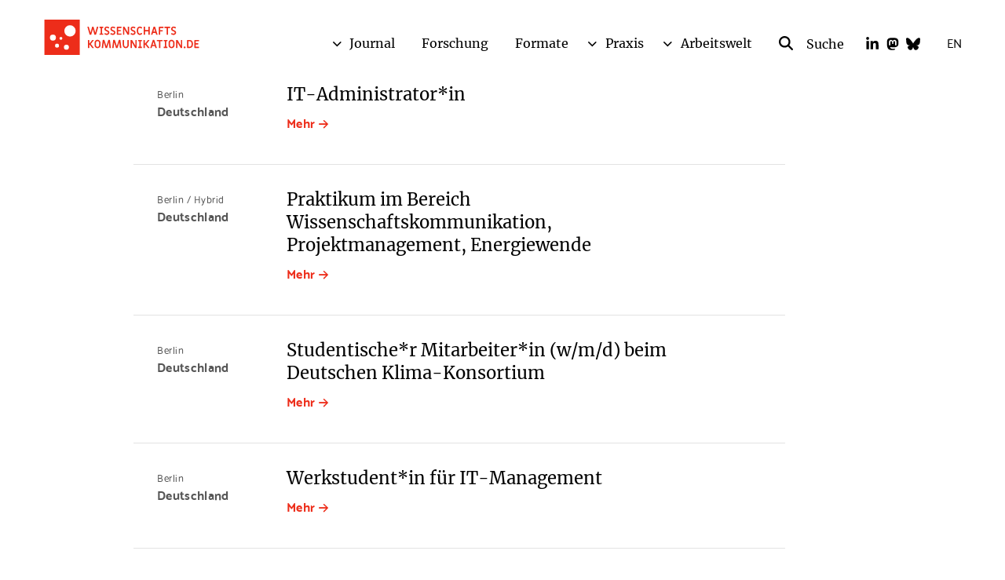

--- FILE ---
content_type: text/html; charset=UTF-8
request_url: https://www.wissenschaftskommunikation.de/job-task/it-administration/
body_size: 19969
content:
<!DOCTYPE html>
<html lang="de" class="no-js">
<head>
    <meta charset="UTF-8">
    <meta id="ph-viewport" name="viewport" content="width=device-width,initial-scale=1,user-scalable=yes" />
    <link rel="profile" href="http://gmpg.org/xfn/11">
    <link rel="pingback" href="https://www.wissenschaftskommunikation.de/xmlrpc.php">
    <link rel="apple-touch-icon" sizes="180x180" href="/wp-content/themes/wiskom/touch-icons/apple-touch-icon.png" />
<link rel="icon" type="image/png" href="/wp-content/themes/wiskom/touch-icons/favicon-32x32.png" sizes="32x32" />
<link rel="icon" type="image/png" href="/wp-content/themes/wiskom/touch-icons/favicon-16x16.png" sizes="16x16" />
<link rel="manifest" href="/wp-content/themes/wiskom/touch-icons/manifest.json" />
<link rel="shortcut icon" href="/wp-content/themes/wiskom/touch-icons/favicon.ico" />
<meta name="apple-mobile-web-app-title" content="Wissenschaftskommunikation.de" />
<meta name="application-name" content="Wissenschaftskommunikation.de" />
<meta name="msapplication-config" content="/wp-content/themes/wiskom/touch-icons/browserconfig.xml" />
<meta name="theme-color" content="#ffffff" />
    <title>IT-Administration &#8211; Wissenschaftskommunikation.de</title>
<meta name='robots' content='max-image-preview:large' />
<link rel="alternate" type="application/rss+xml" title="Wissenschaftskommunikation.de &raquo; Feed" href="https://www.wissenschaftskommunikation.de/feed/" />
<link rel="alternate" type="application/rss+xml" title="Wissenschaftskommunikation.de &raquo; Kommentar-Feed" href="https://www.wissenschaftskommunikation.de/comments/feed/" />
<link rel="alternate" type="application/rss+xml" title="Wissenschaftskommunikation.de &raquo; IT-Administration Aufgabe Feed" href="https://www.wissenschaftskommunikation.de/job-task/it-administration/feed/" />
<style id='wp-img-auto-sizes-contain-inline-css' type='text/css'>
img:is([sizes=auto i],[sizes^="auto," i]){contain-intrinsic-size:3000px 1500px}
/*# sourceURL=wp-img-auto-sizes-contain-inline-css */
</style>
<style id='wp-emoji-styles-inline-css' type='text/css'>

	img.wp-smiley, img.emoji {
		display: inline !important;
		border: none !important;
		box-shadow: none !important;
		height: 1em !important;
		width: 1em !important;
		margin: 0 0.07em !important;
		vertical-align: -0.1em !important;
		background: none !important;
		padding: 0 !important;
	}
/*# sourceURL=wp-emoji-styles-inline-css */
</style>
<style id='wp-block-library-inline-css' type='text/css'>
:root{--wp-block-synced-color:#7a00df;--wp-block-synced-color--rgb:122,0,223;--wp-bound-block-color:var(--wp-block-synced-color);--wp-editor-canvas-background:#ddd;--wp-admin-theme-color:#007cba;--wp-admin-theme-color--rgb:0,124,186;--wp-admin-theme-color-darker-10:#006ba1;--wp-admin-theme-color-darker-10--rgb:0,107,160.5;--wp-admin-theme-color-darker-20:#005a87;--wp-admin-theme-color-darker-20--rgb:0,90,135;--wp-admin-border-width-focus:2px}@media (min-resolution:192dpi){:root{--wp-admin-border-width-focus:1.5px}}.wp-element-button{cursor:pointer}:root .has-very-light-gray-background-color{background-color:#eee}:root .has-very-dark-gray-background-color{background-color:#313131}:root .has-very-light-gray-color{color:#eee}:root .has-very-dark-gray-color{color:#313131}:root .has-vivid-green-cyan-to-vivid-cyan-blue-gradient-background{background:linear-gradient(135deg,#00d084,#0693e3)}:root .has-purple-crush-gradient-background{background:linear-gradient(135deg,#34e2e4,#4721fb 50%,#ab1dfe)}:root .has-hazy-dawn-gradient-background{background:linear-gradient(135deg,#faaca8,#dad0ec)}:root .has-subdued-olive-gradient-background{background:linear-gradient(135deg,#fafae1,#67a671)}:root .has-atomic-cream-gradient-background{background:linear-gradient(135deg,#fdd79a,#004a59)}:root .has-nightshade-gradient-background{background:linear-gradient(135deg,#330968,#31cdcf)}:root .has-midnight-gradient-background{background:linear-gradient(135deg,#020381,#2874fc)}:root{--wp--preset--font-size--normal:16px;--wp--preset--font-size--huge:42px}.has-regular-font-size{font-size:1em}.has-larger-font-size{font-size:2.625em}.has-normal-font-size{font-size:var(--wp--preset--font-size--normal)}.has-huge-font-size{font-size:var(--wp--preset--font-size--huge)}.has-text-align-center{text-align:center}.has-text-align-left{text-align:left}.has-text-align-right{text-align:right}.has-fit-text{white-space:nowrap!important}#end-resizable-editor-section{display:none}.aligncenter{clear:both}.items-justified-left{justify-content:flex-start}.items-justified-center{justify-content:center}.items-justified-right{justify-content:flex-end}.items-justified-space-between{justify-content:space-between}.screen-reader-text{border:0;clip-path:inset(50%);height:1px;margin:-1px;overflow:hidden;padding:0;position:absolute;width:1px;word-wrap:normal!important}.screen-reader-text:focus{background-color:#ddd;clip-path:none;color:#444;display:block;font-size:1em;height:auto;left:5px;line-height:normal;padding:15px 23px 14px;text-decoration:none;top:5px;width:auto;z-index:100000}html :where(.has-border-color){border-style:solid}html :where([style*=border-top-color]){border-top-style:solid}html :where([style*=border-right-color]){border-right-style:solid}html :where([style*=border-bottom-color]){border-bottom-style:solid}html :where([style*=border-left-color]){border-left-style:solid}html :where([style*=border-width]){border-style:solid}html :where([style*=border-top-width]){border-top-style:solid}html :where([style*=border-right-width]){border-right-style:solid}html :where([style*=border-bottom-width]){border-bottom-style:solid}html :where([style*=border-left-width]){border-left-style:solid}html :where(img[class*=wp-image-]){height:auto;max-width:100%}:where(figure){margin:0 0 1em}html :where(.is-position-sticky){--wp-admin--admin-bar--position-offset:var(--wp-admin--admin-bar--height,0px)}@media screen and (max-width:600px){html :where(.is-position-sticky){--wp-admin--admin-bar--position-offset:0px}}

/*# sourceURL=wp-block-library-inline-css */
</style><style id='global-styles-inline-css' type='text/css'>
:root{--wp--preset--aspect-ratio--square: 1;--wp--preset--aspect-ratio--4-3: 4/3;--wp--preset--aspect-ratio--3-4: 3/4;--wp--preset--aspect-ratio--3-2: 3/2;--wp--preset--aspect-ratio--2-3: 2/3;--wp--preset--aspect-ratio--16-9: 16/9;--wp--preset--aspect-ratio--9-16: 9/16;--wp--preset--color--black: #000000;--wp--preset--color--cyan-bluish-gray: #abb8c3;--wp--preset--color--white: #ffffff;--wp--preset--color--pale-pink: #f78da7;--wp--preset--color--vivid-red: #cf2e2e;--wp--preset--color--luminous-vivid-orange: #ff6900;--wp--preset--color--luminous-vivid-amber: #fcb900;--wp--preset--color--light-green-cyan: #7bdcb5;--wp--preset--color--vivid-green-cyan: #00d084;--wp--preset--color--pale-cyan-blue: #8ed1fc;--wp--preset--color--vivid-cyan-blue: #0693e3;--wp--preset--color--vivid-purple: #9b51e0;--wp--preset--gradient--vivid-cyan-blue-to-vivid-purple: linear-gradient(135deg,rgb(6,147,227) 0%,rgb(155,81,224) 100%);--wp--preset--gradient--light-green-cyan-to-vivid-green-cyan: linear-gradient(135deg,rgb(122,220,180) 0%,rgb(0,208,130) 100%);--wp--preset--gradient--luminous-vivid-amber-to-luminous-vivid-orange: linear-gradient(135deg,rgb(252,185,0) 0%,rgb(255,105,0) 100%);--wp--preset--gradient--luminous-vivid-orange-to-vivid-red: linear-gradient(135deg,rgb(255,105,0) 0%,rgb(207,46,46) 100%);--wp--preset--gradient--very-light-gray-to-cyan-bluish-gray: linear-gradient(135deg,rgb(238,238,238) 0%,rgb(169,184,195) 100%);--wp--preset--gradient--cool-to-warm-spectrum: linear-gradient(135deg,rgb(74,234,220) 0%,rgb(151,120,209) 20%,rgb(207,42,186) 40%,rgb(238,44,130) 60%,rgb(251,105,98) 80%,rgb(254,248,76) 100%);--wp--preset--gradient--blush-light-purple: linear-gradient(135deg,rgb(255,206,236) 0%,rgb(152,150,240) 100%);--wp--preset--gradient--blush-bordeaux: linear-gradient(135deg,rgb(254,205,165) 0%,rgb(254,45,45) 50%,rgb(107,0,62) 100%);--wp--preset--gradient--luminous-dusk: linear-gradient(135deg,rgb(255,203,112) 0%,rgb(199,81,192) 50%,rgb(65,88,208) 100%);--wp--preset--gradient--pale-ocean: linear-gradient(135deg,rgb(255,245,203) 0%,rgb(182,227,212) 50%,rgb(51,167,181) 100%);--wp--preset--gradient--electric-grass: linear-gradient(135deg,rgb(202,248,128) 0%,rgb(113,206,126) 100%);--wp--preset--gradient--midnight: linear-gradient(135deg,rgb(2,3,129) 0%,rgb(40,116,252) 100%);--wp--preset--font-size--small: 13px;--wp--preset--font-size--medium: 20px;--wp--preset--font-size--large: 36px;--wp--preset--font-size--x-large: 42px;--wp--preset--spacing--20: 0.44rem;--wp--preset--spacing--30: 0.67rem;--wp--preset--spacing--40: 1rem;--wp--preset--spacing--50: 1.5rem;--wp--preset--spacing--60: 2.25rem;--wp--preset--spacing--70: 3.38rem;--wp--preset--spacing--80: 5.06rem;--wp--preset--shadow--natural: 6px 6px 9px rgba(0, 0, 0, 0.2);--wp--preset--shadow--deep: 12px 12px 50px rgba(0, 0, 0, 0.4);--wp--preset--shadow--sharp: 6px 6px 0px rgba(0, 0, 0, 0.2);--wp--preset--shadow--outlined: 6px 6px 0px -3px rgb(255, 255, 255), 6px 6px rgb(0, 0, 0);--wp--preset--shadow--crisp: 6px 6px 0px rgb(0, 0, 0);}:root { --wp--style--global--content-size: 870px;--wp--style--global--wide-size: 1170px; }:where(body) { margin: 0; }.wp-site-blocks > .alignleft { float: left; margin-right: 2em; }.wp-site-blocks > .alignright { float: right; margin-left: 2em; }.wp-site-blocks > .aligncenter { justify-content: center; margin-left: auto; margin-right: auto; }:where(.is-layout-flex){gap: 0.5em;}:where(.is-layout-grid){gap: 0.5em;}.is-layout-flow > .alignleft{float: left;margin-inline-start: 0;margin-inline-end: 2em;}.is-layout-flow > .alignright{float: right;margin-inline-start: 2em;margin-inline-end: 0;}.is-layout-flow > .aligncenter{margin-left: auto !important;margin-right: auto !important;}.is-layout-constrained > .alignleft{float: left;margin-inline-start: 0;margin-inline-end: 2em;}.is-layout-constrained > .alignright{float: right;margin-inline-start: 2em;margin-inline-end: 0;}.is-layout-constrained > .aligncenter{margin-left: auto !important;margin-right: auto !important;}.is-layout-constrained > :where(:not(.alignleft):not(.alignright):not(.alignfull)){max-width: var(--wp--style--global--content-size);margin-left: auto !important;margin-right: auto !important;}.is-layout-constrained > .alignwide{max-width: var(--wp--style--global--wide-size);}body .is-layout-flex{display: flex;}.is-layout-flex{flex-wrap: wrap;align-items: center;}.is-layout-flex > :is(*, div){margin: 0;}body .is-layout-grid{display: grid;}.is-layout-grid > :is(*, div){margin: 0;}body{padding-top: 0px;padding-right: 0px;padding-bottom: 0px;padding-left: 0px;}a:where(:not(.wp-element-button)){text-decoration: underline;}:root :where(.wp-element-button, .wp-block-button__link){background-color: #32373c;border-width: 0;color: #fff;font-family: inherit;font-size: inherit;font-style: inherit;font-weight: inherit;letter-spacing: inherit;line-height: inherit;padding-top: calc(0.667em + 2px);padding-right: calc(1.333em + 2px);padding-bottom: calc(0.667em + 2px);padding-left: calc(1.333em + 2px);text-decoration: none;text-transform: inherit;}.has-black-color{color: var(--wp--preset--color--black) !important;}.has-cyan-bluish-gray-color{color: var(--wp--preset--color--cyan-bluish-gray) !important;}.has-white-color{color: var(--wp--preset--color--white) !important;}.has-pale-pink-color{color: var(--wp--preset--color--pale-pink) !important;}.has-vivid-red-color{color: var(--wp--preset--color--vivid-red) !important;}.has-luminous-vivid-orange-color{color: var(--wp--preset--color--luminous-vivid-orange) !important;}.has-luminous-vivid-amber-color{color: var(--wp--preset--color--luminous-vivid-amber) !important;}.has-light-green-cyan-color{color: var(--wp--preset--color--light-green-cyan) !important;}.has-vivid-green-cyan-color{color: var(--wp--preset--color--vivid-green-cyan) !important;}.has-pale-cyan-blue-color{color: var(--wp--preset--color--pale-cyan-blue) !important;}.has-vivid-cyan-blue-color{color: var(--wp--preset--color--vivid-cyan-blue) !important;}.has-vivid-purple-color{color: var(--wp--preset--color--vivid-purple) !important;}.has-black-background-color{background-color: var(--wp--preset--color--black) !important;}.has-cyan-bluish-gray-background-color{background-color: var(--wp--preset--color--cyan-bluish-gray) !important;}.has-white-background-color{background-color: var(--wp--preset--color--white) !important;}.has-pale-pink-background-color{background-color: var(--wp--preset--color--pale-pink) !important;}.has-vivid-red-background-color{background-color: var(--wp--preset--color--vivid-red) !important;}.has-luminous-vivid-orange-background-color{background-color: var(--wp--preset--color--luminous-vivid-orange) !important;}.has-luminous-vivid-amber-background-color{background-color: var(--wp--preset--color--luminous-vivid-amber) !important;}.has-light-green-cyan-background-color{background-color: var(--wp--preset--color--light-green-cyan) !important;}.has-vivid-green-cyan-background-color{background-color: var(--wp--preset--color--vivid-green-cyan) !important;}.has-pale-cyan-blue-background-color{background-color: var(--wp--preset--color--pale-cyan-blue) !important;}.has-vivid-cyan-blue-background-color{background-color: var(--wp--preset--color--vivid-cyan-blue) !important;}.has-vivid-purple-background-color{background-color: var(--wp--preset--color--vivid-purple) !important;}.has-black-border-color{border-color: var(--wp--preset--color--black) !important;}.has-cyan-bluish-gray-border-color{border-color: var(--wp--preset--color--cyan-bluish-gray) !important;}.has-white-border-color{border-color: var(--wp--preset--color--white) !important;}.has-pale-pink-border-color{border-color: var(--wp--preset--color--pale-pink) !important;}.has-vivid-red-border-color{border-color: var(--wp--preset--color--vivid-red) !important;}.has-luminous-vivid-orange-border-color{border-color: var(--wp--preset--color--luminous-vivid-orange) !important;}.has-luminous-vivid-amber-border-color{border-color: var(--wp--preset--color--luminous-vivid-amber) !important;}.has-light-green-cyan-border-color{border-color: var(--wp--preset--color--light-green-cyan) !important;}.has-vivid-green-cyan-border-color{border-color: var(--wp--preset--color--vivid-green-cyan) !important;}.has-pale-cyan-blue-border-color{border-color: var(--wp--preset--color--pale-cyan-blue) !important;}.has-vivid-cyan-blue-border-color{border-color: var(--wp--preset--color--vivid-cyan-blue) !important;}.has-vivid-purple-border-color{border-color: var(--wp--preset--color--vivid-purple) !important;}.has-vivid-cyan-blue-to-vivid-purple-gradient-background{background: var(--wp--preset--gradient--vivid-cyan-blue-to-vivid-purple) !important;}.has-light-green-cyan-to-vivid-green-cyan-gradient-background{background: var(--wp--preset--gradient--light-green-cyan-to-vivid-green-cyan) !important;}.has-luminous-vivid-amber-to-luminous-vivid-orange-gradient-background{background: var(--wp--preset--gradient--luminous-vivid-amber-to-luminous-vivid-orange) !important;}.has-luminous-vivid-orange-to-vivid-red-gradient-background{background: var(--wp--preset--gradient--luminous-vivid-orange-to-vivid-red) !important;}.has-very-light-gray-to-cyan-bluish-gray-gradient-background{background: var(--wp--preset--gradient--very-light-gray-to-cyan-bluish-gray) !important;}.has-cool-to-warm-spectrum-gradient-background{background: var(--wp--preset--gradient--cool-to-warm-spectrum) !important;}.has-blush-light-purple-gradient-background{background: var(--wp--preset--gradient--blush-light-purple) !important;}.has-blush-bordeaux-gradient-background{background: var(--wp--preset--gradient--blush-bordeaux) !important;}.has-luminous-dusk-gradient-background{background: var(--wp--preset--gradient--luminous-dusk) !important;}.has-pale-ocean-gradient-background{background: var(--wp--preset--gradient--pale-ocean) !important;}.has-electric-grass-gradient-background{background: var(--wp--preset--gradient--electric-grass) !important;}.has-midnight-gradient-background{background: var(--wp--preset--gradient--midnight) !important;}.has-small-font-size{font-size: var(--wp--preset--font-size--small) !important;}.has-medium-font-size{font-size: var(--wp--preset--font-size--medium) !important;}.has-large-font-size{font-size: var(--wp--preset--font-size--large) !important;}.has-x-large-font-size{font-size: var(--wp--preset--font-size--x-large) !important;}
/*# sourceURL=global-styles-inline-css */
</style>

<link rel='stylesheet' id='ph-gallery-style-royalslider-css' href='https://www.wissenschaftskommunikation.de/wp-content/plugins/ph-gallery//royalslider.css?ver=6.9' type='text/css' media='all' />
<link rel='stylesheet' id='ph-gallery-style-royalslider-skin-css' href='https://www.wissenschaftskommunikation.de/wp-content/plugins/ph-gallery//skins/default-inverted/rs-default-inverted.css?ver=6.9' type='text/css' media='all' />
<link rel='stylesheet' id='stcr-font-awesome-css' href='https://www.wissenschaftskommunikation.de/wp-content/plugins/subscribe-to-comments-reloaded/includes/css/font-awesome.min.css?ver=6.9' type='text/css' media='all' />
<link rel='stylesheet' id='stcr-style-css' href='https://www.wissenschaftskommunikation.de/wp-content/plugins/subscribe-to-comments-reloaded/includes/css/stcr-style.css?ver=6.9' type='text/css' media='all' />
<link rel='stylesheet' id='wiskom_infobox_style-css' href='https://www.wissenschaftskommunikation.de/wp-content/plugins/wiskom-infobox/css/wiskom-infobox.css?ver=1.0.0' type='text/css' media='all' />
<link rel='stylesheet' id='wiskom-style-css' href='https://www.wissenschaftskommunikation.de/wp-content/themes/wiskom/css-sass/all.css?ver=1767609270' type='text/css' media='all' />
<link rel='stylesheet' id='borlabs-cookie-css' href='https://www.wissenschaftskommunikation.de/wp-content/cache/borlabs-cookie/borlabs-cookie_1_de.css?ver=2.3.3-887' type='text/css' media='all' />
<script type="text/javascript" src="https://www.wissenschaftskommunikation.de/wp-content/themes/wiskom/js/contrib/jquery-2.1.4.min.js?ver=1767609271" id="jquery-js"></script>
<script type="text/javascript" src="https://www.wissenschaftskommunikation.de/wp-content/plugins/ph-gallery//jquery.royalslider.min.js?ver=6.9" id="ph-gallery-royalslider-js"></script>
<script type="text/javascript" src="https://www.wissenschaftskommunikation.de/wp-content/themes/wiskom/js/contrib/modernizr.custom.74514.js?ver=1767609271" id="wiskom-modernizr-js" defer="defer" data-wp-strategy="defer"></script>
<script type="text/javascript" src="https://www.wissenschaftskommunikation.de/wp-content/themes/wiskom/js/ph-general-first.js?ver=1767609271" id="wiskom-general-first-js" defer="defer" data-wp-strategy="defer"></script>
<script type="text/javascript" src="https://www.wissenschaftskommunikation.de/wp-content/themes/wiskom/js/contrib/lightgallery.min.js?ver=1767609271" id="wiskom-lightgallery-js" defer="defer" data-wp-strategy="defer"></script>
<script type="text/javascript" src="https://www.wissenschaftskommunikation.de/wp-content/themes/wiskom/js/ph-general-last.js?ver=1767609271" id="wiskom-general-last-js" defer="defer" data-wp-strategy="defer"></script>
<script type="text/javascript" src="https://www.wissenschaftskommunikation.de/wp-content/themes/wiskom/js/lib/ph-toggle-class.js?ver=1767609271" id="wiskom-toggle-js" defer="defer" data-wp-strategy="defer"></script>
<script type="text/javascript" id="borlabs-cookie-prioritize-js-extra">
/* <![CDATA[ */
var borlabsCookiePrioritized = {"domain":"www.wissenschaftskommunikation.de","path":"/","version":"1","bots":"1","optInJS":{"statistics":{"matomo":"[base64]"}}};
//# sourceURL=borlabs-cookie-prioritize-js-extra
/* ]]> */
</script>
<script type="text/javascript" src="https://www.wissenschaftskommunikation.de/wp-content/plugins/borlabs-cookie/assets/javascript/borlabs-cookie-prioritize.min.js?ver=2.3.3" id="borlabs-cookie-prioritize-js"></script>
<link rel="https://api.w.org/" href="https://www.wissenschaftskommunikation.de/wp-json/" /><link rel="EditURI" type="application/rsd+xml" title="RSD" href="https://www.wissenschaftskommunikation.de/xmlrpc.php?rsd" />
<meta name="generator" content="WordPress 6.9" />
<!--fwp-loop-->
<meta property="og:locale" content="de_DE">
<meta property="og:site_name" content="Wissenschaftskommunikation.de">
<meta property="og:title" content="Wissenschaftskommunikation.de">
<meta property="og:description" content="Ein Portal für all diejenigen, die Wissenschaft kommunizieren.">
<meta property="og:url" content="https://www.wissenschaftskommunikation.de">
<meta property="og:type" content="website">
<meta property="og:image" content="https://www.wissenschaftskommunikation.de/wp-content/themes/wiskom/images/wiskom-logo-300x222.png">
<meta name="twitter:site" content="@wisskomm_de">
</head>
<body class="archive tax-job-task term-it-administration term-2803 wp-theme-wiskom no-header-image">
        <div id="fb-root"></div>
    <div id="page" class="hfeed site page-wrapper">
        <a class="skip-link screen-reader-text" href="#content">gehe zum Inhalt</a>

        <header id="masthead" class="site-header" role="banner">
            <div id="masthead" class="site-header-inner" role="banner">
                <h1 class="site-header-branding">
                    <a href="https://www.wissenschaftskommunikation.de" title="Startseite" class="site-header-branding-link">
                        <img src="https://www.wissenschaftskommunikation.de/wp-content/themes/wiskom/images/wiskom-logo-red.svg" width="200" height="45" class="site-header-branding-logo no-print" alt="wissenschaftskommunikation.de Logo" />
                        <img src="https://www.wissenschaftskommunikation.de/wp-content/themes/wiskom/images/wiskom-logo-red.svg" width="200" height="45" class="site-header-branding-logo only-print" alt="wissenschaftskommunikation.de Logo" />

                        <span class="screen-reader-text">wissenschaftskommunikation.de</span>
                    </a>
                </h1><!-- .site-branding -->
                <div class="site-header-language">
                    <a href="/kategorie/articles-in-english/" class="site-header-language-link">EN</a>
                </div>
                <ul class="site-header-social">
                    <li class="site-header-social-linkedin">
                        <a href="https://www.linkedin.com/company/wissenschaftskommunikation-de/" class="ph-icon">
                            <svg xmlns="http://www.w3.org/2000/svg" viewBox="0 0 448 512"><!--! Font Awesome Pro 6.4.0 by @fontawesome - https://fontawesome.com License - https://fontawesome.com/license (Commercial License) Copyright 2023 Fonticons, Inc. --><path fill="#ffffff" d="M100.28 448H7.4V148.9h92.88zM53.79 108.1C24.09 108.1 0 83.5 0 53.8a53.79 53.79 0 0 1 107.58 0c0 29.7-24.1 54.3-53.79 54.3zM447.9 448h-92.68V302.4c0-34.7-.7-79.2-48.29-79.2-48.29 0-55.69 37.7-55.69 76.7V448h-92.78V148.9h89.08v40.8h1.3c12.4-23.5 42.69-48.3 87.88-48.3 94 0 111.28 61.9 111.28 142.3V448z"/></svg>                        </a>
                    </li>
                    <li class="site-header-social-mastodon">
                        <a href="https://wisskomm.social/@WisskommPortal" class="ph-icon">
                            <svg xmlns="http://www.w3.org/2000/svg" viewBox="0 0 448 512"><!--! Font Awesome Pro 6.4.0 by @fontawesome - https://fontawesome.com License - https://fontawesome.com/license (Commercial License) Copyright 2023 Fonticons, Inc. --><path fill="#ffffff" d="M433 179.11c0-97.2-63.71-125.7-63.71-125.7-62.52-28.7-228.56-28.4-290.48 0 0 0-63.72 28.5-63.72 125.7 0 115.7-6.6 259.4 105.63 289.1 40.51 10.7 75.32 13 103.33 11.4 50.81-2.8 79.32-18.1 79.32-18.1l-1.7-36.9s-36.31 11.4-77.12 10.1c-40.41-1.4-83-4.4-89.63-54a102.54 102.54 0 0 1-.9-13.9c85.63 20.9 158.65 9.1 178.75 6.7 56.12-6.7 105-41.3 111.23-72.9 9.8-49.8 9-121.5 9-121.5zm-75.12 125.2h-46.63v-114.2c0-49.7-64-51.6-64 6.9v62.5h-46.33V197c0-58.5-64-56.6-64-6.9v114.2H90.19c0-122.1-5.2-147.9 18.41-175 25.9-28.9 79.82-30.8 103.83 6.1l11.6 19.5 11.6-19.5c24.11-37.1 78.12-34.8 103.83-6.1 23.71 27.3 18.4 53 18.4 175z"/></svg>                        </a>
                    </li>
                    <li class="site-header-social-bluesky">
                        <a href="https://bsky.app/profile/wisskomm.de" class="ph-icon">
                            <svg xmlns="http://www.w3.org/2000/svg" viewBox="0 0 512 512"><!--!Font Awesome Free 6.7.1 by @fontawesome - https://fontawesome.com License - https://fontawesome.com/license/free Copyright 2024 Fonticons, Inc.--><path d="M111.8 62.2C170.2 105.9 233 194.7 256 242.4c23-47.6 85.8-136.4 144.2-180.2c42.1-31.6 110.3-56 110.3 21.8c0 15.5-8.9 130.5-14.1 149.2C478.2 298 412 314.6 353.1 304.5c102.9 17.5 129.1 75.5 72.5 133.5c-107.4 110.2-154.3-27.6-166.3-62.9l0 0c-1.7-4.9-2.6-7.8-3.3-7.8s-1.6 3-3.3 7.8l0 0c-12 35.3-59 173.1-166.3 62.9c-56.5-58-30.4-116 72.5-133.5C100 314.6 33.8 298 15.7 233.1C10.4 214.4 1.5 99.4 1.5 83.9c0-77.8 68.2-53.4 110.3-21.8z"/></svg>                        </a>
                    </li>
                </ul>
                <div class="site-header-search">
                    <a href="/?s" class="site-header-search-link ph-icon-font-btn-link ph-icon-font-btn-link-search">
                        <span class="site-header-search-icon">
                            <svg xmlns="http://www.w3.org/2000/svg" viewBox="0 0 512 512"><!--! Font Awesome Pro 6.4.0 by @fontawesome - https://fontawesome.com License - https://fontawesome.com/license (Commercial License) Copyright 2023 Fonticons, Inc. --><path fill="white" d="M416 208c0 45.9-14.9 88.3-40 122.7L502.6 457.4c12.5 12.5 12.5 32.8 0 45.3s-32.8 12.5-45.3 0L330.7 376c-34.4 25.2-76.8 40-122.7 40C93.1 416 0 322.9 0 208S93.1 0 208 0S416 93.1 416 208zM208 352a144 144 0 1 0 0-288 144 144 0 1 0 0 288z"/></svg>                        </span>
                        <span class="ph-hide">Suche</span>
                    </a>
                    <form method="get" action="/" role="search" class="site-header-search-form">
                        <button type="submit" class="site-header-search-btn ph-icon-font-btn-link ph-icon-font-btn-link-search">
                            <span class="site-header-search-icon">
                                <svg xmlns="http://www.w3.org/2000/svg" viewBox="0 0 512 512"><!--! Font Awesome Pro 6.4.0 by @fontawesome - https://fontawesome.com License - https://fontawesome.com/license (Commercial License) Copyright 2023 Fonticons, Inc. --><path fill="white" d="M416 208c0 45.9-14.9 88.3-40 122.7L502.6 457.4c12.5 12.5 12.5 32.8 0 45.3s-32.8 12.5-45.3 0L330.7 376c-34.4 25.2-76.8 40-122.7 40C93.1 416 0 322.9 0 208S93.1 0 208 0S416 93.1 416 208zM208 352a144 144 0 1 0 0-288 144 144 0 1 0 0 288z"/></svg>                            </span>
                            <span class="ph-hide">Suche</span>
                        </button>
                        <input type="search" name="s" value="" placeholder="Suche" class="site-header-search-field" />
                    </form>
                </div><!-- .site-header-search -->
                <div class="site-header-navigation">
                    <div class="menu-hauptmenue-container"><ul id="menu-hauptmenue" class="menu"><li id="menu-item-16349" class="menu-item menu-item-type-taxonomy menu-item-object-category menu-item-has-children menu-item-16349"><a href="https://www.wissenschaftskommunikation.de/kategorie/journal/">Journal</a>
<ul class="sub-menu">
	<li id="menu-item-28597" class="menu-item menu-item-type-post_type menu-item-object-page menu-item-28597"><a href="https://www.wissenschaftskommunikation.de/themen/">Themen</a></li>
	<li id="menu-item-28595" class="menu-item menu-item-type-post_type menu-item-object-page menu-item-28595"><a href="https://www.wissenschaftskommunikation.de/schwerpunkte/">Schwerpunkte</a></li>
</ul>
</li>
<li id="menu-item-16345" class="menu-item menu-item-type-taxonomy menu-item-object-category menu-item-16345"><a href="https://www.wissenschaftskommunikation.de/kategorie/forschung/">Forschung</a></li>
<li id="menu-item-12" class="menu-item menu-item-type-custom menu-item-object-custom menu-item-12"><a href="http://www.wissenschaftskommunikation.de/formate/">Formate</a></li>
<li id="menu-item-16" class="menu-item menu-item-type-post_type menu-item-object-page menu-item-has-children menu-item-16"><a href="https://www.wissenschaftskommunikation.de/praxis/">Praxis</a>
<ul class="sub-menu">
	<li id="menu-item-28609" class="menu-item menu-item-type-post_type menu-item-object-page menu-item-28609"><a href="https://www.wissenschaftskommunikation.de/praxis/tippsundleitlinien/">Tipps und Leitlinien</a></li>
	<li id="menu-item-28611" class="menu-item menu-item-type-post_type menu-item-object-page menu-item-28611"><a href="https://www.wissenschaftskommunikation.de/projektbeschreibungen/">Projekte</a></li>
	<li id="menu-item-28613" class="menu-item menu-item-type-post_type menu-item-object-page menu-item-28613"><a href="https://www.wissenschaftskommunikation.de/kommunizierende-forschende/">Kommunizierende Forschende</a></li>
	<li id="menu-item-331" class="menu-item menu-item-type-post_type menu-item-object-page menu-item-331"><a href="https://www.wissenschaftskommunikation.de/jobprofile/">Jobprofile</a></li>
</ul>
</li>
<li id="menu-item-27" class="menu-item menu-item-type-post_type menu-item-object-page menu-item-has-children menu-item-27"><a href="https://www.wissenschaftskommunikation.de/arbeitswelt/">Arbeitswelt</a>
<ul class="sub-menu">
	<li id="menu-item-5025" class="menu-item menu-item-type-custom menu-item-object-custom menu-item-5025"><a href="/fortbildungen">Fortbildungen</a></li>
	<li id="menu-item-6821" class="menu-item menu-item-type-post_type menu-item-object-page menu-item-6821"><a href="https://www.wissenschaftskommunikation.de/preise-und-wettbewerbe/">Preise/Wettbewerbe</a></li>
	<li id="menu-item-767" class="menu-item menu-item-type-post_type menu-item-object-page menu-item-767"><a href="https://www.wissenschaftskommunikation.de/projektfoerderung/">Projektförderung</a></li>
	<li id="menu-item-25931" class="menu-item menu-item-type-custom menu-item-object-custom menu-item-25931"><a href="/stellenangebote/">Stellenangebote</a></li>
</ul>
</li>
</ul></div>                </div><!-- .site-header-navigation -->
                <div class="site-header-mobile-toggler">
                    <span class="ph-icon-font ph-icon-font-menu site-header-mobile-toggler-menu"></span>
                </div>
            </div>
        </header><!-- .site-header -->
        <main id="content" class="site-content">

<div id="primary" class="content-area">
    <main id="main" class="site-main" role="main">
        
<div id="post-701" class="post-701 page type-page status-publish hentry">
    <div class="grid ph-clearfix">
        <div class="grid-container grid-container-c-1d1 grid-container-has-one-slot grid-container-type-2">
            <div class="grid-container-content ph-layout ph-layout--wide">
                <div class="grid-slots-wrapper">
                    <div class="grid-slot-has-one-box grid-slot-last grid-slot-first grid-slot grid-slot-1d1">
                        <div class="grid-boxes-wrapper">
                            <div class="grid-box grid-box-first grid-box-last grid-box-media has-title">
                                <div class="grid-box-before">
                                    <h2 class="grid-box-title">IT-Administration</h2>
                                    <div class="grid-box-prolog">
                                        <p></p>
                                    </div>
                                </div>
                                                            </div>
                        </div>
                    </div>
                </div>

            </div>
        </div>
        <div class="grid-container grid-container-c-1d1 grid-container-has-one-slot grid-container-type-2">
            <div class="grid-container-content ph-layout ph-layout--wide">
                <div class="grid-slots-wrapper">
                    <div class="grid-slot-has-one-box grid-slot-last grid-slot-first grid-slot grid-slot-1d1">
                        <div class="grid-boxes-wrapper">
                            <div class="grid-box grid-box-first grid-box-last grid-box-content_by_selection">
                                <div class="ph-teaser-date-author-list">
                                    <!--fwp-loop-->
                                                                            <article id="post-90393" class="ph-page ph-term-page post-90393 job type-job status-publish hentry state-berlin job-position-berufseinstieg job-position-mit-berufserfahrung job-organization-nichtregierungsorganisation job-task-it-administration">
                                            <div class="grid-slot-1d1">
                                                <div class="ph-teaser-default-list">
                                                    <!--fwp-loop-->
    <div id="90393" class="ph-teaser ph-teaser-data ph-teaser-job ph-post-90393 post-90393 job type-job status-publish hentry state-berlin job-position-berufseinstieg job-position-mit-berufserfahrung job-organization-nichtregierungsorganisation job-task-it-administration">
    <aside class="ph-teaser-event-meta">
        <span class="ph-teaser-date">Berlin</span>
        <span class="ph-teaser-place">Deutschland</span>
    </aside>
    <a href="/stellenangebote/page/1/?event_id=90393#90393" class="ph-teaser-link" title="" >
        <div class="ph-teaser-text">
            <h2 class="ph-teaser-title">IT-Administrator*in</h2>
            <span class="ph-teaser-more">Mehr <span class="ph-icon-font ph-icon-font-more"></span></span>
        </div>
    </a>
</div>
    <div id="79151" class="ph-teaser ph-teaser-data ph-teaser-job ph-post-79151 post-79151 job type-job status-publish hentry state-berlin job-position-praktikum job-organization-verein job-task-events-ausstellungen job-task-interne-kommunikation job-task-it-administration job-task-marketing job-task-medienarbeit job-task-oeffentlichkeitsarbeit job-task-projektmanagement job-task-redaktionsarbeit job-task-social-media job-task-unterstuetzende-taetigkeiten">
    <aside class="ph-teaser-event-meta">
        <span class="ph-teaser-date">Berlin / Hybrid</span>
        <span class="ph-teaser-place">Deutschland</span>
    </aside>
    <a href="/stellenangebote/page/1/?event_id=79151#79151" class="ph-teaser-link" title="" >
        <div class="ph-teaser-text">
            <h2 class="ph-teaser-title">Praktikum im Bereich Wissenschaftskommunikation, Projektmanagement, Energiewende</h2>
            <span class="ph-teaser-more">Mehr <span class="ph-icon-font ph-icon-font-more"></span></span>
        </div>
    </a>
</div>
    <div id="69705" class="ph-teaser ph-teaser-data ph-teaser-job ph-post-69705 post-69705 job type-job status-publish hentry state-berlin job-position-studentische-hilfskraft job-organization-verein job-task-events-ausstellungen job-task-interne-kommunikation job-task-it-administration job-task-medienarbeit job-task-oeffentlichkeitsarbeit job-task-redaktionsarbeit job-task-unterstuetzende-taetigkeiten">
    <aside class="ph-teaser-event-meta">
        <span class="ph-teaser-date">Berlin</span>
        <span class="ph-teaser-place">Deutschland</span>
    </aside>
    <a href="/stellenangebote/page/1/?event_id=69705#69705" class="ph-teaser-link" title="" >
        <div class="ph-teaser-text">
            <h2 class="ph-teaser-title">Studentische*r Mitarbeiter*in (w/m/d) beim Deutschen Klima-Konsortium</h2>
            <span class="ph-teaser-more">Mehr <span class="ph-icon-font ph-icon-font-more"></span></span>
        </div>
    </a>
</div>
    <div id="67933" class="ph-teaser ph-teaser-data ph-teaser-job ph-post-67933 post-67933 job type-job status-publish hentry state-berlin job-position-studentische-hilfskraft job-organization-nichtregierungsorganisation job-task-interne-kommunikation job-task-it-administration job-task-unterstuetzende-taetigkeiten">
    <aside class="ph-teaser-event-meta">
        <span class="ph-teaser-date">Berlin</span>
        <span class="ph-teaser-place">Deutschland</span>
    </aside>
    <a href="/stellenangebote/page/1/?event_id=67933#67933" class="ph-teaser-link" title="" >
        <div class="ph-teaser-text">
            <h2 class="ph-teaser-title">Werkstudent*in für IT-Management</h2>
            <span class="ph-teaser-more">Mehr <span class="ph-icon-font ph-icon-font-more"></span></span>
        </div>
    </a>
</div>
    <div id="66755" class="ph-teaser ph-teaser-data ph-teaser-job ph-post-66755 post-66755 job type-job status-publish hentry state-nordrhein-westfalen job-position-forschung job-organization-forschungseinrichtung job-task-it-administration job-task-projektmanagement">
    <aside class="ph-teaser-event-meta">
        <span class="ph-teaser-date">Jülich bei Köln</span>
        <span class="ph-teaser-place">Deutschland</span>
    </aside>
    <a href="/stellenangebote/page/1/?event_id=66755#66755" class="ph-teaser-link" title="" >
        <div class="ph-teaser-text">
            <h2 class="ph-teaser-title">Wissenschaftsmanager*in – Talentförderung wissenschaftlicher Nachwuchs (w/m/d)</h2>
            <span class="ph-teaser-more">Mehr <span class="ph-icon-font ph-icon-font-more"></span></span>
        </div>
    </a>
</div>
    <div id="66027" class="ph-teaser ph-teaser-data ph-teaser-job ph-post-66027 post-66027 job type-job status-publish hentry state-bayern job-position-assistenz job-position-berufseinstieg job-position-mit-berufserfahrung job-organization-akademie job-organization-bildungsinstitut job-organization-forschungseinrichtung job-organization-science-center job-task-it-administration">
    <aside class="ph-teaser-event-meta">
        <span class="ph-teaser-date">80799 München</span>
        <span class="ph-teaser-place">Deutschland</span>
    </aside>
    <a href="/stellenangebote/page/1/?event_id=66027#66027" class="ph-teaser-link" title="" >
        <div class="ph-teaser-text">
            <h2 class="ph-teaser-title">Servicemanager*in Interne Wissenschaftskommunikation</h2>
            <span class="ph-teaser-more">Mehr <span class="ph-icon-font ph-icon-font-more"></span></span>
        </div>
    </a>
</div>
    <div id="65877" class="ph-teaser ph-teaser-data ph-teaser-job ph-post-65877 post-65877 job type-job status-publish hentry state-hamburg job-position-studentische-hilfskraft job-organization-unternehmen job-task-it-administration job-task-medienarbeit job-task-unterstuetzende-taetigkeiten">
    <aside class="ph-teaser-event-meta">
        <span class="ph-teaser-date">Hamburg</span>
        <span class="ph-teaser-place">Deutschland</span>
    </aside>
    <a href="/stellenangebote/page/1/?event_id=65877#65877" class="ph-teaser-link" title="" >
        <div class="ph-teaser-text">
            <h2 class="ph-teaser-title">Studentische Hilfskraft</h2>
            <span class="ph-teaser-more">Mehr <span class="ph-icon-font ph-icon-font-more"></span></span>
        </div>
    </a>
</div>
    <div id="64477" class="ph-teaser ph-teaser-data ph-teaser-job ph-post-64477 post-64477 job type-job status-publish hentry state-bremen state-bundesweit state-nordrhein-westfalen state-online job-position-mit-berufserfahrung job-position-oeffentlicher-dienst job-organization-forschungseinrichtung job-organization-universitaet-hochschule job-task-events-ausstellungen job-task-grafik job-task-interne-kommunikation job-task-it-administration job-task-konzeption-strategie job-task-marketing job-task-medienarbeit job-task-oeffentlichkeitsarbeit job-task-projektmanagement job-task-redaktionsarbeit job-task-social-media">
    <aside class="ph-teaser-event-meta">
        <span class="ph-teaser-date">Duisburg</span>
        <span class="ph-teaser-place">Deutschland</span>
    </aside>
    <a href="/stellenangebote/page/1/?event_id=64477#64477" class="ph-teaser-link" title="" >
        <div class="ph-teaser-text">
            <h2 class="ph-teaser-title">Wissenschaftliche*r Mitarbeiter*in (w/m/d) Schwerpunkt Wissenschaftskommunikation und Öffentlichkeitsarbeit</h2>
            <span class="ph-teaser-more">Mehr <span class="ph-icon-font ph-icon-font-more"></span></span>
        </div>
    </a>
</div>
    <div id="63669" class="ph-teaser ph-teaser-data ph-teaser-job ph-post-63669 post-63669 job type-job status-publish hentry state-berlin job-position-studentische-hilfskraft job-organization-nichtregierungsorganisation job-task-it-administration">
    <aside class="ph-teaser-event-meta">
        <span class="ph-teaser-date">Berlin</span>
        <span class="ph-teaser-place">Deutschland</span>
    </aside>
    <a href="/stellenangebote/page/1/?event_id=63669#63669" class="ph-teaser-link" title="" >
        <div class="ph-teaser-text">
            <h2 class="ph-teaser-title">Werkstudent*in (m/w/d) für IT-Management</h2>
            <span class="ph-teaser-more">Mehr <span class="ph-icon-font ph-icon-font-more"></span></span>
        </div>
    </a>
</div>
    <div id="60063" class="ph-teaser ph-teaser-data ph-teaser-job ph-post-60063 post-60063 job type-job status-publish hentry state-berlin job-position-studentische-hilfskraft job-organization-nichtregierungsorganisation job-task-it-administration">
    <aside class="ph-teaser-event-meta">
        <span class="ph-teaser-date">Berlin</span>
        <span class="ph-teaser-place">Deutschland</span>
    </aside>
    <a href="/stellenangebote/page/1/?event_id=60063#60063" class="ph-teaser-link" title="" >
        <div class="ph-teaser-text">
            <h2 class="ph-teaser-title">Student*in (m/w/d) für die IT-Administration</h2>
            <span class="ph-teaser-more">Mehr <span class="ph-icon-font ph-icon-font-more"></span></span>
        </div>
    </a>
</div>
    <div id="57215" class="ph-teaser ph-teaser-data ph-teaser-job ph-post-57215 post-57215 job type-job status-publish hentry state-baden-wuerttemberg state-bayern state-berlin state-brandenburg state-bremen state-bundesweit state-hamburg state-hessen state-mecklenburg-vorpommern state-niedersachsen state-nordrhein-westfalen state-online state-rheinland-pfalz state-saarland state-sachsen state-sachsen-anhalt state-schleswig-holstein state-thueringen other_countries-oesterreich other_countries-schweiz job-position-mit-berufserfahrung job-organization-forschungseinrichtung job-organization-stiftung job-organization-universitaet-hochschule job-task-events-ausstellungen job-task-grafik job-task-it-administration job-task-konzeption-strategie job-task-marketing job-task-medienarbeit job-task-oeffentlichkeitsarbeit job-task-redaktionsarbeit job-task-social-media job-task-unterstuetzende-taetigkeiten">
    <aside class="ph-teaser-event-meta">
        <span class="ph-teaser-date">TU Darmstadt</span>
        <span class="ph-teaser-place">Deutschland, Österreich, Schweiz</span>
    </aside>
    <a href="/stellenangebote/page/1/?event_id=57215#57215" class="ph-teaser-link" title="" >
        <div class="ph-teaser-text">
            <h2 class="ph-teaser-title">Projektstelle (w/m/d) Wissenschaftskommunikation</h2>
            <span class="ph-teaser-more">Mehr <span class="ph-icon-font ph-icon-font-more"></span></span>
        </div>
    </a>
</div>
    <div id="52385" class="ph-teaser ph-teaser-data ph-teaser-job ph-post-52385 post-52385 job type-job status-publish hentry state-berlin job-position-studentische-hilfskraft job-organization-nichtregierungsorganisation job-task-it-administration">
    <aside class="ph-teaser-event-meta">
        <span class="ph-teaser-date">Berlin</span>
        <span class="ph-teaser-place">Deutschland</span>
    </aside>
    <a href="/stellenangebote/page/1/?event_id=52385#52385" class="ph-teaser-link" title="" >
        <div class="ph-teaser-text">
            <h2 class="ph-teaser-title">Studierender (m/w/d) für die IT-Administration</h2>
            <span class="ph-teaser-more">Mehr <span class="ph-icon-font ph-icon-font-more"></span></span>
        </div>
    </a>
</div>
    <div id="51627" class="ph-teaser ph-teaser-data ph-teaser-job ph-post-51627 post-51627 job type-job status-publish hentry state-bremen job-position-mit-berufserfahrung job-organization-bildungsinstitut job-organization-universitaet-hochschule job-task-it-administration job-task-konzeption-strategie job-task-medienarbeit job-task-social-media">
    <aside class="ph-teaser-event-meta">
        <span class="ph-teaser-date">Bremen</span>
        <span class="ph-teaser-place">Deutschland</span>
    </aside>
    <a href="/stellenangebote/page/1/?event_id=51627#51627" class="ph-teaser-link" title="" >
        <div class="ph-teaser-text">
            <h2 class="ph-teaser-title">Wissenschaftlicher Mitarbeiter/ eine Wissenschaftliche Mitarbeiterin (w/m/d) für die strategische und inhaltliche Weiterentwicklung der Digitalisierung in Studium und Lehre</h2>
            <span class="ph-teaser-more">Mehr <span class="ph-icon-font ph-icon-font-more"></span></span>
        </div>
    </a>
</div>
    <div id="45475" class="ph-teaser ph-teaser-data ph-teaser-job ph-post-45475 post-45475 job type-job status-publish hentry state-berlin job-position-studentische-hilfskraft job-organization-nichtregierungsorganisation job-task-it-administration">
    <aside class="ph-teaser-event-meta">
        <span class="ph-teaser-date">Berlin</span>
        <span class="ph-teaser-place">Deutschland</span>
    </aside>
    <a href="/stellenangebote/page/1/?event_id=45475#45475" class="ph-teaser-link" title="" >
        <div class="ph-teaser-text">
            <h2 class="ph-teaser-title">Studierender (m/w/d) für die IT-Administration</h2>
            <span class="ph-teaser-more">Mehr <span class="ph-icon-font ph-icon-font-more"></span></span>
        </div>
    </a>
</div>
    <div id="45035" class="ph-teaser ph-teaser-data ph-teaser-job ph-post-45035 post-45035 job type-job status-publish hentry state-baden-wuerttemberg job-position-mit-berufserfahrung job-organization-bildungsinstitut job-task-it-administration job-task-marketing job-task-projektmanagement">
    <aside class="ph-teaser-event-meta">
        <span class="ph-teaser-date">Karlsruhe</span>
        <span class="ph-teaser-place">Deutschland</span>
    </aside>
    <a href="/stellenangebote/page/1/?event_id=45035#45035" class="ph-teaser-link" title="" >
        <div class="ph-teaser-text">
            <h2 class="ph-teaser-title">Projektmanager*in (m/w/d) im Bereich E-Learning</h2>
            <span class="ph-teaser-more">Mehr <span class="ph-icon-font ph-icon-font-more"></span></span>
        </div>
    </a>
</div>
    <div id="44723" class="ph-teaser ph-teaser-data ph-teaser-job ph-post-44723 post-44723 job type-job status-publish hentry state-berlin job-position-studentische-hilfskraft job-organization-nichtregierungsorganisation job-task-it-administration job-task-unterstuetzende-taetigkeiten">
    <aside class="ph-teaser-event-meta">
        <span class="ph-teaser-date">Berlin</span>
        <span class="ph-teaser-place">Deutschland</span>
    </aside>
    <a href="/stellenangebote/page/1/?event_id=44723#44723" class="ph-teaser-link" title="" >
        <div class="ph-teaser-text">
            <h2 class="ph-teaser-title">Studierender (m/w/d) für die IT-Administration</h2>
            <span class="ph-teaser-more">Mehr <span class="ph-icon-font ph-icon-font-more"></span></span>
        </div>
    </a>
</div>

                                                    
	<nav class="navigation pagination" aria-label="Beitragsnavigation">
		<h2 class="screen-reader-text">Beitragsnavigation</h2>
		<div class="nav-links"><span aria-current="page" class="page-numbers current">1</span>
<a class="page-numbers" href="https://www.wissenschaftskommunikation.de/job-task/it-administration/page/2/">2</a>
<a class="next page-numbers" href="https://www.wissenschaftskommunikation.de/job-task/it-administration/page/2/">Nächste Seite</a></div>
	</nav>                                                </div>
                                            </div>
                                        </article>
                                                                    </div>
                            </div>
                        </div>
                    </div>
                </div>
            </div>
        </div>
    </div>
</div>
    </main><!-- .site-main -->
</div><!-- .content-area -->


</main><!-- .site-content -->
<footer id="colophon" class="site-footer" role="contentinfo">
    <div class="site-footer-top">
        <div class="site-footer-inner">
            <div class="menu-footer-menue-container"><ul id="menu-footer-menue" class="menu"><li id="menu-item-15853" class="menu-item menu-item-type-post_type menu-item-object-page menu-item-15853"><a href="https://www.wissenschaftskommunikation.de/impressum/">Impressum</a></li>
<li id="menu-item-127" class="menu-item menu-item-type-post_type menu-item-object-page menu-item-privacy-policy menu-item-127"><a rel="privacy-policy" href="https://www.wissenschaftskommunikation.de/datenschutz/">Datenschutz</a></li>
<li id="menu-item-89883" class="menu-item menu-item-type-post_type menu-item-object-page menu-item-89883"><a href="https://www.wissenschaftskommunikation.de/ueber-uns/">Über Uns</a></li>
<li id="menu-item-89893" class="menu-item menu-item-type-post_type menu-item-object-page menu-item-89893"><a href="https://www.wissenschaftskommunikation.de/about-us-2/">About Us</a></li>
<li id="menu-item-2835" class="menu-item menu-item-type-post_type menu-item-object-page menu-item-2835"><a href="https://www.wissenschaftskommunikation.de/kontakt/">Kontakt</a></li>
<li id="menu-item-34233" class="menu-item menu-item-type-post_type menu-item-object-page menu-item-34233"><a href="https://www.wissenschaftskommunikation.de/newsletter/">Wisskomm-Newsletter</a></li>
<li id="menu-item-55735" class="menu-item menu-item-type-custom menu-item-object-custom menu-item-55735"><a href="https://www.wissenschaftskommunikation.de/netiquette/">Netiquette</a></li>
<li id="menu-item-54907" class="menu-item menu-item-type-custom menu-item-object-custom menu-item-54907"><a href="https://www.linkedin.com/company/wissenschaftskommunikation-de/">LinkedIn</a></li>
<li id="menu-item-67091" class="menu-item menu-item-type-custom menu-item-object-custom menu-item-67091"><a href="https://wisskomm.social/@WisskommPortal">Mastodon</a></li>
<li id="menu-item-82195" class="menu-item menu-item-type-custom menu-item-object-custom menu-item-82195"><a href="https://bsky.app/profile/wisskomm.de">Bluesky</a></li>
<li id="menu-item-1253" class="menu-item menu-item-type-custom menu-item-object-custom menu-item-1253"><a href="/rss">RSS</a></li>
</ul></div>            <!-- <div class="ph-credit">Mit WordPress gebaut von <a class="ph-credit-link" href="http://palasthotel.de" target="_blank">PALASTHOTEL</div> -->
        </div><!-- .site-footer-top-inner -->
    </div><!-- .site-footer-top -->
    <div class="site-footer-bottom">
        <div class="site-footer-inner">
            <div class="site-footer-row">
                <h3 class="site-footer-row-title">Ein gemeinsames Portal von</h3>
                <ul class="site-footer-menu-list">
                    <li class="site-footer-menu-list-item site-footer-menu-list-item-single-in-row">
                        <a href="http://www.wissenschaft-im-dialog.de/" class="site-footer-link" target="_blank">
                            <img width="160" src="https://www.wissenschaftskommunikation.de/wp-content/themes/wiskom/images/stakeholder/wid-logo-cropped-white.svg">
                        </a>
                    </li>
                    <li class="site-footer-menu-list-item">
                        <a href="http://www.nawik.de/" class="site-footer-link" target="_blank">
                            <img width="120" src="https://www.wissenschaftskommunikation.de/wp-content/themes/wiskom/images/stakeholder/nawik-logo.svg">
                        </a>
                    </li>
                    <li class="site-footer-menu-list-item">
                        <a href="https://www.kit.edu/" class="site-footer-link" target="_blank">
                            <img width="140" src="https://www.wissenschaftskommunikation.de/wp-content/themes/wiskom/images/stakeholder/kit-logo-white.png">
                        </a>
                    </li>
                </ul>
            </div>
            <div class="site-footer-row no-margin">
                <h3 class="site-footer-row-title">Partner</h3>
                <ul class="site-footer-menu-list">
                    <li class="site-footer-menu-list-item">
                        <a href="http://www.bundesverband-hochschulkommunikation.de/" class="site-footer-link" target="_blank">
                            <img width="270" src="https://www.wissenschaftskommunikation.de/wp-content/themes/wiskom/images/stakeholder/hkom-logo-white.png">
                        </a>
                    </li>
                </ul>
            </div>
        </div><!-- .site-footer-bottom-inner -->
    </div><!-- .site-footer-bottom -->
    <div class="site-footer-bottom site-footer-bottom-light">
        <div class="site-footer-inner">
            <div class="site-footer-row no-margin">
                <h3 class="site-footer-row-title">Förderer</h3>
                <ul class="site-footer-menu-list">
                    <li class="site-footer-menu-list-item">
                        <img width="214" height="125" src="https://www.wissenschaftskommunikation.de/wp-content/themes/wiskom/images/stakeholder/bmftr-logo.svg" style="padding-block-start: 8px;">
                    </li>
                    <li class="site-footer-menu-list-item">
                        <img width="240" height="80" src="https://www.wissenschaftskommunikation.de/wp-content/themes/wiskom/images/stakeholder/kts-logo-rgb.svg">
                    </li>
                    <li class="site-footer-menu-list-item">
                        <img width="148" height="80" src="https://www.wissenschaftskommunikation.de/wp-content/themes/wiskom/images/stakeholder/stifterverband-logo.svg">
                    </li>
                </ul>
            </div>
        </div><!-- .site-footer-bottom-inner -->
    </div><!-- .site-footer-bottom -->
    <script type="speculationrules">
{"prefetch":[{"source":"document","where":{"and":[{"href_matches":"/*"},{"not":{"href_matches":["/wp-*.php","/wp-admin/*","/wp-content/uploads/*","/wp-content/*","/wp-content/plugins/*","/wp-content/themes/wiskom/*","/*\\?(.+)"]}},{"not":{"selector_matches":"a[rel~=\"nofollow\"]"}},{"not":{"selector_matches":".no-prefetch, .no-prefetch a"}}]},"eagerness":"conservative"}]}
</script>
<!--googleoff: all--><div data-nosnippet><script id="BorlabsCookieBoxWrap" type="text/template"><div
    id="BorlabsCookieBox"
    class="BorlabsCookie"
    role="dialog"
    aria-labelledby="CookieBoxTextHeadline"
    aria-describedby="CookieBoxTextDescription"
    aria-modal="true"
>
    <div class="middle-center" style="display: none;">
        <div class="_brlbs-box-wrap">
            <div class="_brlbs-box _brlbs-box-advanced">
                <div class="cookie-box">
                    <div class="container">
                        <div class="row">
                            <div class="col-12">
                                <div class="_brlbs-flex-center">
                                                                            <img
                                            width="32"
                                            height="32"
                                            class="cookie-logo"
                                            src="https://www.wissenschaftskommunikation.de/wp-content/themes/wiskom/images/wiskom-logo-red.svg"
                                            srcset="https://www.wissenschaftskommunikation.de/wp-content/themes/wiskom/images/wiskom-logo-red.svg, https://www.wissenschaftskommunikation.de/wp-content/themes/wiskom/images/wiskom-logo-red.svg 2x"
                                            alt="Datenschutzeinstellungen"
                                            aria-hidden="true"
                                        >
                                    
                                    <span role="heading" aria-level="3" class="_brlbs-h3" id="CookieBoxTextHeadline">Datenschutzeinstellungen</span>
                                </div>

                                <p id="CookieBoxTextDescription"><span class="_brlbs-paragraph _brlbs-text-description">Wir nutzen Cookies auf unserer Website. Einige von ihnen sind essenziell, während andere uns helfen, diese Website und Ihre Erfahrung zu verbessern.</span> <span class="_brlbs-paragraph _brlbs-text-confirm-age">Wenn Sie unter 16 Jahre alt sind und Ihre Zustimmung zu freiwilligen Diensten geben möchten, müssen Sie Ihre Erziehungsberechtigten um Erlaubnis bitten.</span> <span class="_brlbs-paragraph _brlbs-text-technology">Wir verwenden Cookies und andere Technologien auf unserer Website. Einige von ihnen sind essenziell, während andere uns helfen, diese Website und Ihre Erfahrung zu verbessern.</span> <span class="_brlbs-paragraph _brlbs-text-personal-data">Personenbezogene Daten können verarbeitet werden (z. B. IP-Adressen), z. B. für personalisierte Anzeigen und Inhalte oder Anzeigen- und Inhaltsmessung.</span> <span class="_brlbs-paragraph _brlbs-text-more-information">Weitere Informationen über die Verwendung Ihrer Daten finden Sie in unserer  <a class="_brlbs-cursor" href="https://www.wissenschaftskommunikation.de/datenschutz/">Datenschutzerklärung</a>.</span> <span class="_brlbs-paragraph _brlbs-text-revoke">Sie können Ihre Auswahl jederzeit unter <a class="_brlbs-cursor" href="#" data-cookie-individual>Einstellungen</a> widerrufen oder anpassen.</span></p>

                                                                    <fieldset>
                                        <legend class="sr-only">Datenschutzeinstellungen</legend>
                                        <ul>
                                                                                                <li>
                                                        <label class="_brlbs-checkbox">
                                                            Essenziell                                                            <input
                                                                id="checkbox-essential"
                                                                tabindex="0"
                                                                type="checkbox"
                                                                name="cookieGroup[]"
                                                                value="essential"
                                                                 checked                                                                 disabled                                                                data-borlabs-cookie-checkbox
                                                            >
                                                            <span class="_brlbs-checkbox-indicator"></span>
                                                        </label>
                                                    </li>
                                                                                                    <li>
                                                        <label class="_brlbs-checkbox">
                                                            Statistiken                                                            <input
                                                                id="checkbox-statistics"
                                                                tabindex="0"
                                                                type="checkbox"
                                                                name="cookieGroup[]"
                                                                value="statistics"
                                                                 checked                                                                                                                                data-borlabs-cookie-checkbox
                                                            >
                                                            <span class="_brlbs-checkbox-indicator"></span>
                                                        </label>
                                                    </li>
                                                                                                    <li>
                                                        <label class="_brlbs-checkbox">
                                                            Externe Medien                                                            <input
                                                                id="checkbox-external-media"
                                                                tabindex="0"
                                                                type="checkbox"
                                                                name="cookieGroup[]"
                                                                value="external-media"
                                                                 checked                                                                                                                                data-borlabs-cookie-checkbox
                                                            >
                                                            <span class="_brlbs-checkbox-indicator"></span>
                                                        </label>
                                                    </li>
                                                                                        </ul>
                                    </fieldset>

                                    
                                                                    <p class="_brlbs-accept">
                                        <a
                                            href="#"
                                            tabindex="0"
                                            role="button"
                                            class="_brlbs-btn _brlbs-btn-accept-all _brlbs-cursor"
                                            data-cookie-accept-all
                                        >
                                            Alle akzeptieren                                        </a>
                                    </p>

                                    <p class="_brlbs-accept">
                                        <a
                                            href="#"
                                            tabindex="0"
                                            role="button"
                                            id="CookieBoxSaveButton"
                                            class="_brlbs-btn _brlbs-cursor"
                                            data-cookie-accept
                                        >
                                            Speichern                                        </a>
                                    </p>
                                
                                
                                <p class="_brlbs-manage-btn ">
                                    <a href="#" class="_brlbs-cursor _brlbs-btn " tabindex="0" role="button" data-cookie-individual>
                                        Individuelle Datenschutzeinstellungen                                    </a>
                                </p>

                                <p class="_brlbs-legal">
                                    <a href="#" class="_brlbs-cursor" tabindex="0" role="button" data-cookie-individual>
                                        Cookie-Details                                    </a>

                                                                            <span class="_brlbs-separator"></span>
                                        <a href="https://www.wissenschaftskommunikation.de/datenschutz/" tabindex="0" role="button">
                                            Datenschutzerklärung                                        </a>
                                    
                                                                            <span class="_brlbs-separator"></span>
                                        <a href="https://www.wissenschaftskommunikation.de/impressum/" tabindex="0" role="button">
                                            Impressum                                        </a>
                                                                    </p>
                            </div>
                        </div>
                    </div>
                </div>

                <div
    class="cookie-preference"
    aria-hidden="true"
    role="dialog"
    aria-describedby="CookiePrefDescription"
    aria-modal="true"
>
    <div class="container not-visible">
        <div class="row no-gutters">
            <div class="col-12">
                <div class="row no-gutters align-items-top">
                    <div class="col-12">
                        <div class="_brlbs-flex-center">
                                                    <img
                                width="32"
                                height="32"
                                class="cookie-logo"
                                src="https://www.wissenschaftskommunikation.de/wp-content/themes/wiskom/images/wiskom-logo-red.svg"
                                srcset="https://www.wissenschaftskommunikation.de/wp-content/themes/wiskom/images/wiskom-logo-red.svg, https://www.wissenschaftskommunikation.de/wp-content/themes/wiskom/images/wiskom-logo-red.svg 2x"
                                alt="Datenschutzeinstellungen"
                            >
                                                    <span role="heading" aria-level="3" class="_brlbs-h3">Datenschutzeinstellungen</span>
                        </div>

                        <p id="CookiePrefDescription">
                            <span class="_brlbs-paragraph _brlbs-text-confirm-age">Wenn Sie unter 16 Jahre alt sind und Ihre Zustimmung zu freiwilligen Diensten geben möchten, müssen Sie Ihre Erziehungsberechtigten um Erlaubnis bitten.</span> <span class="_brlbs-paragraph _brlbs-text-technology">Wir verwenden Cookies und andere Technologien auf unserer Website. Einige von ihnen sind essenziell, während andere uns helfen, diese Website und Ihre Erfahrung zu verbessern.</span> <span class="_brlbs-paragraph _brlbs-text-personal-data">Personenbezogene Daten können verarbeitet werden (z. B. IP-Adressen), z. B. für personalisierte Anzeigen und Inhalte oder Anzeigen- und Inhaltsmessung.</span> <span class="_brlbs-paragraph _brlbs-text-more-information">Weitere Informationen über die Verwendung Ihrer Daten finden Sie in unserer  <a class="_brlbs-cursor" href="https://www.wissenschaftskommunikation.de/datenschutz/">Datenschutzerklärung</a>.</span> <span class="_brlbs-paragraph _brlbs-text-description">Hier finden Sie eine Übersicht über alle verwendeten Cookies. Sie können Ihre Einwilligung zu ganzen Kategorien geben oder sich weitere Informationen anzeigen lassen und so nur bestimmte Cookies auswählen.</span>                        </p>

                        <div class="row no-gutters align-items-center">
                            <div class="col-12 col-sm-7">
                                <p class="_brlbs-accept">
                                                                            <a
                                            href="#"
                                            class="_brlbs-btn _brlbs-btn-accept-all _brlbs-cursor"
                                            tabindex="0"
                                            role="button"
                                            data-cookie-accept-all
                                        >
                                            Alle akzeptieren                                        </a>
                                        
                                    <a
                                        href="#"
                                        id="CookiePrefSave"
                                        tabindex="0"
                                        role="button"
                                        class="_brlbs-btn _brlbs-cursor"
                                        data-cookie-accept
                                    >
                                        Speichern                                    </a>

                                                                    </p>
                            </div>

                            <div class="col-12 col-sm-5">
                                <p class="_brlbs-refuse">
                                    <a
                                        href="#"
                                        class="_brlbs-cursor"
                                        tabindex="0"
                                        role="button"
                                        data-cookie-back
                                    >
                                        Zurück                                    </a>

                                                                    </p>
                            </div>
                        </div>
                    </div>
                </div>

                <div data-cookie-accordion>
                                            <fieldset>
                            <legend class="sr-only">Datenschutzeinstellungen</legend>

                                                                                                <div class="bcac-item">
                                        <div class="d-flex flex-row">
                                            <label class="w-75">
                                                <span role="heading" aria-level="4" class="_brlbs-h4">Essenziell (1)</span>
                                            </label>

                                            <div class="w-25 text-right">
                                                                                            </div>
                                        </div>

                                        <div class="d-block">
                                            <p>Essenzielle Cookies ermöglichen grundlegende Funktionen und sind für die einwandfreie Funktion der Website erforderlich.</p>

                                            <p class="text-center">
                                                <a
                                                    href="#"
                                                    class="_brlbs-cursor d-block"
                                                    tabindex="0"
                                                    role="button"
                                                    data-cookie-accordion-target="essential"
                                                >
                                                    <span data-cookie-accordion-status="show">
                                                        Cookie-Informationen anzeigen                                                    </span>

                                                    <span data-cookie-accordion-status="hide" class="borlabs-hide">
                                                        Cookie-Informationen ausblenden                                                    </span>
                                                </a>
                                            </p>
                                        </div>

                                        <div
                                            class="borlabs-hide"
                                            data-cookie-accordion-parent="essential"
                                        >
                                                                                            <table>
                                                    
                                                    <tr>
                                                        <th scope="row">Name</th>
                                                        <td>
                                                            <label>
                                                                Borlabs Cookie                                                            </label>
                                                        </td>
                                                    </tr>

                                                    <tr>
                                                        <th scope="row">Anbieter</th>
                                                        <td>Eigentümer dieser Website<span>, </span><a href="https://www.wissenschaftskommunikation.de/impressum/">Impressum</a></td>
                                                    </tr>

                                                                                                            <tr>
                                                            <th scope="row">Zweck</th>
                                                            <td>Speichert die Einstellungen der Besucher, die in der Cookie Box von Borlabs Cookie ausgewählt wurden.</td>
                                                        </tr>
                                                        
                                                    
                                                    
                                                                                                            <tr>
                                                            <th scope="row">Cookie Name</th>
                                                            <td>borlabs-cookie</td>
                                                        </tr>
                                                        
                                                                                                            <tr>
                                                            <th scope="row">Cookie Laufzeit</th>
                                                            <td>1 Jahr</td>
                                                        </tr>
                                                                                                        </table>
                                                                                        </div>
                                    </div>
                                                                                                                                        <div class="bcac-item">
                                        <div class="d-flex flex-row">
                                            <label class="w-75">
                                                <span role="heading" aria-level="4" class="_brlbs-h4">Statistiken (1)</span>
                                            </label>

                                            <div class="w-25 text-right">
                                                                                                    <label class="_brlbs-btn-switch">
                                                        <span class="sr-only">Statistiken</span>
                                                        <input
                                                            tabindex="0"
                                                            id="borlabs-cookie-group-statistics"
                                                            type="checkbox"
                                                            name="cookieGroup[]"
                                                            value="statistics"
                                                             checked                                                            data-borlabs-cookie-switch
                                                        />
                                                        <span class="_brlbs-slider"></span>
                                                        <span
                                                            class="_brlbs-btn-switch-status"
                                                            data-active="An"
                                                            data-inactive="Aus">
                                                        </span>
                                                    </label>
                                                                                                </div>
                                        </div>

                                        <div class="d-block">
                                            <p>Statistik Cookies erfassen Informationen anonym. Diese Informationen helfen uns zu verstehen, wie unsere Besucher unsere Website nutzen.</p>

                                            <p class="text-center">
                                                <a
                                                    href="#"
                                                    class="_brlbs-cursor d-block"
                                                    tabindex="0"
                                                    role="button"
                                                    data-cookie-accordion-target="statistics"
                                                >
                                                    <span data-cookie-accordion-status="show">
                                                        Cookie-Informationen anzeigen                                                    </span>

                                                    <span data-cookie-accordion-status="hide" class="borlabs-hide">
                                                        Cookie-Informationen ausblenden                                                    </span>
                                                </a>
                                            </p>
                                        </div>

                                        <div
                                            class="borlabs-hide"
                                            data-cookie-accordion-parent="statistics"
                                        >
                                                                                            <table>
                                                                                                            <tr>
                                                            <th scope="row">Akzeptieren</th>
                                                            <td>
                                                                <label class="_brlbs-btn-switch _brlbs-btn-switch--textRight">
                                                                    <span class="sr-only">Matomo</span>
                                                                    <input
                                                                        id="borlabs-cookie-matomo"
                                                                        tabindex="0"
                                                                        type="checkbox" data-cookie-group="statistics"
                                                                        name="cookies[statistics][]"
                                                                        value="matomo"
                                                                         checked                                                                        data-borlabs-cookie-switch
                                                                    />

                                                                    <span class="_brlbs-slider"></span>

                                                                    <span
                                                                        class="_brlbs-btn-switch-status"
                                                                        data-active="An"
                                                                        data-inactive="Aus"
                                                                        aria-hidden="true">
                                                                    </span>
                                                                </label>
                                                            </td>
                                                        </tr>
                                                        
                                                    <tr>
                                                        <th scope="row">Name</th>
                                                        <td>
                                                            <label>
                                                                Matomo                                                            </label>
                                                        </td>
                                                    </tr>

                                                    <tr>
                                                        <th scope="row">Anbieter</th>
                                                        <td>Wissenschaftskommunikation.de</td>
                                                    </tr>

                                                                                                            <tr>
                                                            <th scope="row">Zweck</th>
                                                            <td>Cookie von Matomo für Website-Analysen. Erzeugt statistische Daten darüber, wie der Besucher die Website nutzt.</td>
                                                        </tr>
                                                        
                                                                                                            <tr>
                                                            <th scope="row">Datenschutzerklärung</th>
                                                            <td class="_brlbs-pp-url">
                                                                <a
                                                                    href="https://www.wissenschaftskommunikation.de/datenschutz/"
                                                                    target="_blank"
                                                                    rel="nofollow noopener noreferrer"
                                                                >
                                                                    https://www.wissenschaftskommunikation.de/datenschutz/                                                                </a>
                                                            </td>
                                                        </tr>
                                                        
                                                    
                                                                                                            <tr>
                                                            <th scope="row">Cookie Name</th>
                                                            <td>_pk_*.*</td>
                                                        </tr>
                                                        
                                                                                                            <tr>
                                                            <th scope="row">Cookie Laufzeit</th>
                                                            <td>13 Monate</td>
                                                        </tr>
                                                                                                        </table>
                                                                                        </div>
                                    </div>
                                                                                                                                        <div class="bcac-item">
                                        <div class="d-flex flex-row">
                                            <label class="w-75">
                                                <span role="heading" aria-level="4" class="_brlbs-h4">Externe Medien (12)</span>
                                            </label>

                                            <div class="w-25 text-right">
                                                                                                    <label class="_brlbs-btn-switch">
                                                        <span class="sr-only">Externe Medien</span>
                                                        <input
                                                            tabindex="0"
                                                            id="borlabs-cookie-group-external-media"
                                                            type="checkbox"
                                                            name="cookieGroup[]"
                                                            value="external-media"
                                                             checked                                                            data-borlabs-cookie-switch
                                                        />
                                                        <span class="_brlbs-slider"></span>
                                                        <span
                                                            class="_brlbs-btn-switch-status"
                                                            data-active="An"
                                                            data-inactive="Aus">
                                                        </span>
                                                    </label>
                                                                                                </div>
                                        </div>

                                        <div class="d-block">
                                            <p>Inhalte von Videoplattformen und Social-Media-Plattformen werden standardmäßig blockiert. Wenn Cookies von externen Medien akzeptiert werden, bedarf der Zugriff auf diese Inhalte keiner manuellen Einwilligung mehr.</p>

                                            <p class="text-center">
                                                <a
                                                    href="#"
                                                    class="_brlbs-cursor d-block"
                                                    tabindex="0"
                                                    role="button"
                                                    data-cookie-accordion-target="external-media"
                                                >
                                                    <span data-cookie-accordion-status="show">
                                                        Cookie-Informationen anzeigen                                                    </span>

                                                    <span data-cookie-accordion-status="hide" class="borlabs-hide">
                                                        Cookie-Informationen ausblenden                                                    </span>
                                                </a>
                                            </p>
                                        </div>

                                        <div
                                            class="borlabs-hide"
                                            data-cookie-accordion-parent="external-media"
                                        >
                                                                                            <table>
                                                                                                            <tr>
                                                            <th scope="row">Akzeptieren</th>
                                                            <td>
                                                                <label class="_brlbs-btn-switch _brlbs-btn-switch--textRight">
                                                                    <span class="sr-only">Twitter</span>
                                                                    <input
                                                                        id="borlabs-cookie-twitter"
                                                                        tabindex="0"
                                                                        type="checkbox" data-cookie-group="external-media"
                                                                        name="cookies[external-media][]"
                                                                        value="twitter"
                                                                         checked                                                                        data-borlabs-cookie-switch
                                                                    />

                                                                    <span class="_brlbs-slider"></span>

                                                                    <span
                                                                        class="_brlbs-btn-switch-status"
                                                                        data-active="An"
                                                                        data-inactive="Aus"
                                                                        aria-hidden="true">
                                                                    </span>
                                                                </label>
                                                            </td>
                                                        </tr>
                                                        
                                                    <tr>
                                                        <th scope="row">Name</th>
                                                        <td>
                                                            <label>
                                                                Twitter                                                            </label>
                                                        </td>
                                                    </tr>

                                                    <tr>
                                                        <th scope="row">Anbieter</th>
                                                        <td>Twitter International Company, One Cumberland Place, Fenian Street, Dublin 2, D02 AX07, Ireland</td>
                                                    </tr>

                                                                                                            <tr>
                                                            <th scope="row">Zweck</th>
                                                            <td>Wird verwendet, um Twitter-Inhalte zu entsperren.</td>
                                                        </tr>
                                                        
                                                                                                            <tr>
                                                            <th scope="row">Datenschutzerklärung</th>
                                                            <td class="_brlbs-pp-url">
                                                                <a
                                                                    href="https://twitter.com/privacy"
                                                                    target="_blank"
                                                                    rel="nofollow noopener noreferrer"
                                                                >
                                                                    https://twitter.com/privacy                                                                </a>
                                                            </td>
                                                        </tr>
                                                        
                                                                                                            <tr>
                                                            <th scope="row">Host(s)</th>
                                                            <td>.twimg.com, .twitter.com</td>
                                                        </tr>
                                                        
                                                                                                            <tr>
                                                            <th scope="row">Cookie Name</th>
                                                            <td>__widgetsettings, local_storage_support_test</td>
                                                        </tr>
                                                        
                                                                                                            <tr>
                                                            <th scope="row">Cookie Laufzeit</th>
                                                            <td>Unbegrenzt</td>
                                                        </tr>
                                                                                                        </table>
                                                                                                <table>
                                                                                                            <tr>
                                                            <th scope="row">Akzeptieren</th>
                                                            <td>
                                                                <label class="_brlbs-btn-switch _brlbs-btn-switch--textRight">
                                                                    <span class="sr-only">TikTok</span>
                                                                    <input
                                                                        id="borlabs-cookie-tiktok"
                                                                        tabindex="0"
                                                                        type="checkbox" data-cookie-group="external-media"
                                                                        name="cookies[external-media][]"
                                                                        value="tiktok"
                                                                         checked                                                                        data-borlabs-cookie-switch
                                                                    />

                                                                    <span class="_brlbs-slider"></span>

                                                                    <span
                                                                        class="_brlbs-btn-switch-status"
                                                                        data-active="An"
                                                                        data-inactive="Aus"
                                                                        aria-hidden="true">
                                                                    </span>
                                                                </label>
                                                            </td>
                                                        </tr>
                                                        
                                                    <tr>
                                                        <th scope="row">Name</th>
                                                        <td>
                                                            <label>
                                                                TikTok                                                            </label>
                                                        </td>
                                                    </tr>

                                                    <tr>
                                                        <th scope="row">Anbieter</th>
                                                        <td>TikTok Technology Limited</td>
                                                    </tr>

                                                                                                            <tr>
                                                            <th scope="row">Zweck</th>
                                                            <td>Wird verwendet, um TikTok-Inhalte zu entsperren.</td>
                                                        </tr>
                                                        
                                                                                                            <tr>
                                                            <th scope="row">Datenschutzerklärung</th>
                                                            <td class="_brlbs-pp-url">
                                                                <a
                                                                    href="https://www.tiktok.com/legal/privacy-policy?lang=de"
                                                                    target="_blank"
                                                                    rel="nofollow noopener noreferrer"
                                                                >
                                                                    https://www.tiktok.com/legal/privacy-policy?lang=de                                                                </a>
                                                            </td>
                                                        </tr>
                                                        
                                                                                                            <tr>
                                                            <th scope="row">Host(s)</th>
                                                            <td>.tiktok.com, .tiktokcdn.com</td>
                                                        </tr>
                                                        
                                                                                                            <tr>
                                                            <th scope="row">Cookie Name</th>
                                                            <td>csrf_session_id, MONITOR_WEB_ID, s_v_web_id, tt_webid_v2, tt_webid</td>
                                                        </tr>
                                                        
                                                                                                            <tr>
                                                            <th scope="row">Cookie Laufzeit</th>
                                                            <td>1 Jahr</td>
                                                        </tr>
                                                                                                        </table>
                                                                                                <table>
                                                                                                            <tr>
                                                            <th scope="row">Akzeptieren</th>
                                                            <td>
                                                                <label class="_brlbs-btn-switch _brlbs-btn-switch--textRight">
                                                                    <span class="sr-only">YouTube</span>
                                                                    <input
                                                                        id="borlabs-cookie-youtube"
                                                                        tabindex="0"
                                                                        type="checkbox" data-cookie-group="external-media"
                                                                        name="cookies[external-media][]"
                                                                        value="youtube"
                                                                         checked                                                                        data-borlabs-cookie-switch
                                                                    />

                                                                    <span class="_brlbs-slider"></span>

                                                                    <span
                                                                        class="_brlbs-btn-switch-status"
                                                                        data-active="An"
                                                                        data-inactive="Aus"
                                                                        aria-hidden="true">
                                                                    </span>
                                                                </label>
                                                            </td>
                                                        </tr>
                                                        
                                                    <tr>
                                                        <th scope="row">Name</th>
                                                        <td>
                                                            <label>
                                                                YouTube                                                            </label>
                                                        </td>
                                                    </tr>

                                                    <tr>
                                                        <th scope="row">Anbieter</th>
                                                        <td>Google Ireland Limited, Gordon House, Barrow Street, Dublin 4, Ireland</td>
                                                    </tr>

                                                                                                            <tr>
                                                            <th scope="row">Zweck</th>
                                                            <td>Wird verwendet, um YouTube-Inhalte zu entsperren.</td>
                                                        </tr>
                                                        
                                                                                                            <tr>
                                                            <th scope="row">Datenschutzerklärung</th>
                                                            <td class="_brlbs-pp-url">
                                                                <a
                                                                    href="https://policies.google.com/privacy"
                                                                    target="_blank"
                                                                    rel="nofollow noopener noreferrer"
                                                                >
                                                                    https://policies.google.com/privacy                                                                </a>
                                                            </td>
                                                        </tr>
                                                        
                                                                                                            <tr>
                                                            <th scope="row">Host(s)</th>
                                                            <td>google.com</td>
                                                        </tr>
                                                        
                                                                                                            <tr>
                                                            <th scope="row">Cookie Name</th>
                                                            <td>NID</td>
                                                        </tr>
                                                        
                                                                                                            <tr>
                                                            <th scope="row">Cookie Laufzeit</th>
                                                            <td>6 Monate</td>
                                                        </tr>
                                                                                                        </table>
                                                                                                <table>
                                                                                                            <tr>
                                                            <th scope="row">Akzeptieren</th>
                                                            <td>
                                                                <label class="_brlbs-btn-switch _brlbs-btn-switch--textRight">
                                                                    <span class="sr-only">Instagram</span>
                                                                    <input
                                                                        id="borlabs-cookie-instagram"
                                                                        tabindex="0"
                                                                        type="checkbox" data-cookie-group="external-media"
                                                                        name="cookies[external-media][]"
                                                                        value="instagram"
                                                                         checked                                                                        data-borlabs-cookie-switch
                                                                    />

                                                                    <span class="_brlbs-slider"></span>

                                                                    <span
                                                                        class="_brlbs-btn-switch-status"
                                                                        data-active="An"
                                                                        data-inactive="Aus"
                                                                        aria-hidden="true">
                                                                    </span>
                                                                </label>
                                                            </td>
                                                        </tr>
                                                        
                                                    <tr>
                                                        <th scope="row">Name</th>
                                                        <td>
                                                            <label>
                                                                Instagram                                                            </label>
                                                        </td>
                                                    </tr>

                                                    <tr>
                                                        <th scope="row">Anbieter</th>
                                                        <td>Meta Platforms Ireland Limited, 4 Grand Canal Square, Dublin 2, Ireland</td>
                                                    </tr>

                                                                                                            <tr>
                                                            <th scope="row">Zweck</th>
                                                            <td>Wird verwendet, um Instagram-Inhalte zu entsperren.</td>
                                                        </tr>
                                                        
                                                                                                            <tr>
                                                            <th scope="row">Datenschutzerklärung</th>
                                                            <td class="_brlbs-pp-url">
                                                                <a
                                                                    href="https://www.instagram.com/legal/privacy/"
                                                                    target="_blank"
                                                                    rel="nofollow noopener noreferrer"
                                                                >
                                                                    https://www.instagram.com/legal/privacy/                                                                </a>
                                                            </td>
                                                        </tr>
                                                        
                                                                                                            <tr>
                                                            <th scope="row">Host(s)</th>
                                                            <td>.instagram.com</td>
                                                        </tr>
                                                        
                                                                                                            <tr>
                                                            <th scope="row">Cookie Name</th>
                                                            <td>pigeon_state</td>
                                                        </tr>
                                                        
                                                                                                            <tr>
                                                            <th scope="row">Cookie Laufzeit</th>
                                                            <td>Sitzung</td>
                                                        </tr>
                                                                                                        </table>
                                                                                                <table>
                                                                                                            <tr>
                                                            <th scope="row">Akzeptieren</th>
                                                            <td>
                                                                <label class="_brlbs-btn-switch _brlbs-btn-switch--textRight">
                                                                    <span class="sr-only">Vimeo</span>
                                                                    <input
                                                                        id="borlabs-cookie-vimeo"
                                                                        tabindex="0"
                                                                        type="checkbox" data-cookie-group="external-media"
                                                                        name="cookies[external-media][]"
                                                                        value="vimeo"
                                                                         checked                                                                        data-borlabs-cookie-switch
                                                                    />

                                                                    <span class="_brlbs-slider"></span>

                                                                    <span
                                                                        class="_brlbs-btn-switch-status"
                                                                        data-active="An"
                                                                        data-inactive="Aus"
                                                                        aria-hidden="true">
                                                                    </span>
                                                                </label>
                                                            </td>
                                                        </tr>
                                                        
                                                    <tr>
                                                        <th scope="row">Name</th>
                                                        <td>
                                                            <label>
                                                                Vimeo                                                            </label>
                                                        </td>
                                                    </tr>

                                                    <tr>
                                                        <th scope="row">Anbieter</th>
                                                        <td>Vimeo Inc., 555 West 18th Street, New York, New York 10011, USA</td>
                                                    </tr>

                                                                                                            <tr>
                                                            <th scope="row">Zweck</th>
                                                            <td>Wird verwendet, um Vimeo-Inhalte zu entsperren.</td>
                                                        </tr>
                                                        
                                                                                                            <tr>
                                                            <th scope="row">Datenschutzerklärung</th>
                                                            <td class="_brlbs-pp-url">
                                                                <a
                                                                    href="https://vimeo.com/privacy"
                                                                    target="_blank"
                                                                    rel="nofollow noopener noreferrer"
                                                                >
                                                                    https://vimeo.com/privacy                                                                </a>
                                                            </td>
                                                        </tr>
                                                        
                                                                                                            <tr>
                                                            <th scope="row">Host(s)</th>
                                                            <td>player.vimeo.com</td>
                                                        </tr>
                                                        
                                                                                                            <tr>
                                                            <th scope="row">Cookie Name</th>
                                                            <td>vuid</td>
                                                        </tr>
                                                        
                                                                                                            <tr>
                                                            <th scope="row">Cookie Laufzeit</th>
                                                            <td>2 Jahre</td>
                                                        </tr>
                                                                                                        </table>
                                                                                                <table>
                                                                                                            <tr>
                                                            <th scope="row">Akzeptieren</th>
                                                            <td>
                                                                <label class="_brlbs-btn-switch _brlbs-btn-switch--textRight">
                                                                    <span class="sr-only">Google Maps</span>
                                                                    <input
                                                                        id="borlabs-cookie-googlemaps"
                                                                        tabindex="0"
                                                                        type="checkbox" data-cookie-group="external-media"
                                                                        name="cookies[external-media][]"
                                                                        value="googlemaps"
                                                                         checked                                                                        data-borlabs-cookie-switch
                                                                    />

                                                                    <span class="_brlbs-slider"></span>

                                                                    <span
                                                                        class="_brlbs-btn-switch-status"
                                                                        data-active="An"
                                                                        data-inactive="Aus"
                                                                        aria-hidden="true">
                                                                    </span>
                                                                </label>
                                                            </td>
                                                        </tr>
                                                        
                                                    <tr>
                                                        <th scope="row">Name</th>
                                                        <td>
                                                            <label>
                                                                Google Maps                                                            </label>
                                                        </td>
                                                    </tr>

                                                    <tr>
                                                        <th scope="row">Anbieter</th>
                                                        <td>Google Ireland Limited, Gordon House, Barrow Street, Dublin 4, Ireland</td>
                                                    </tr>

                                                                                                            <tr>
                                                            <th scope="row">Zweck</th>
                                                            <td>Wird zum Entsperren von Google Maps-Inhalten verwendet.</td>
                                                        </tr>
                                                        
                                                                                                            <tr>
                                                            <th scope="row">Datenschutzerklärung</th>
                                                            <td class="_brlbs-pp-url">
                                                                <a
                                                                    href="https://policies.google.com/privacy"
                                                                    target="_blank"
                                                                    rel="nofollow noopener noreferrer"
                                                                >
                                                                    https://policies.google.com/privacy                                                                </a>
                                                            </td>
                                                        </tr>
                                                        
                                                                                                            <tr>
                                                            <th scope="row">Host(s)</th>
                                                            <td>.google.com</td>
                                                        </tr>
                                                        
                                                                                                            <tr>
                                                            <th scope="row">Cookie Name</th>
                                                            <td>NID</td>
                                                        </tr>
                                                        
                                                                                                            <tr>
                                                            <th scope="row">Cookie Laufzeit</th>
                                                            <td>6 Monate</td>
                                                        </tr>
                                                                                                        </table>
                                                                                                <table>
                                                                                                            <tr>
                                                            <th scope="row">Akzeptieren</th>
                                                            <td>
                                                                <label class="_brlbs-btn-switch _brlbs-btn-switch--textRight">
                                                                    <span class="sr-only">Soundcloud</span>
                                                                    <input
                                                                        id="borlabs-cookie-soundcloud"
                                                                        tabindex="0"
                                                                        type="checkbox" data-cookie-group="external-media"
                                                                        name="cookies[external-media][]"
                                                                        value="soundcloud"
                                                                         checked                                                                        data-borlabs-cookie-switch
                                                                    />

                                                                    <span class="_brlbs-slider"></span>

                                                                    <span
                                                                        class="_brlbs-btn-switch-status"
                                                                        data-active="An"
                                                                        data-inactive="Aus"
                                                                        aria-hidden="true">
                                                                    </span>
                                                                </label>
                                                            </td>
                                                        </tr>
                                                        
                                                    <tr>
                                                        <th scope="row">Name</th>
                                                        <td>
                                                            <label>
                                                                Soundcloud                                                            </label>
                                                        </td>
                                                    </tr>

                                                    <tr>
                                                        <th scope="row">Anbieter</th>
                                                        <td>SoundCloud Limited</td>
                                                    </tr>

                                                                                                            <tr>
                                                            <th scope="row">Zweck</th>
                                                            <td>Entsperrt die Inhalte von Soundcloud</td>
                                                        </tr>
                                                        
                                                                                                            <tr>
                                                            <th scope="row">Datenschutzerklärung</th>
                                                            <td class="_brlbs-pp-url">
                                                                <a
                                                                    href="https://soundcloud.com/pages/privacy"
                                                                    target="_blank"
                                                                    rel="nofollow noopener noreferrer"
                                                                >
                                                                    https://soundcloud.com/pages/privacy                                                                </a>
                                                            </td>
                                                        </tr>
                                                        
                                                                                                            <tr>
                                                            <th scope="row">Host(s)</th>
                                                            <td>.soundcloud.com</td>
                                                        </tr>
                                                        
                                                                                                            <tr>
                                                            <th scope="row">Cookie Name</th>
                                                            <td>sc_anonymous_id</td>
                                                        </tr>
                                                        
                                                                                                            <tr>
                                                            <th scope="row">Cookie Laufzeit</th>
                                                            <td>10 Jahre</td>
                                                        </tr>
                                                                                                        </table>
                                                                                                <table>
                                                                                                            <tr>
                                                            <th scope="row">Akzeptieren</th>
                                                            <td>
                                                                <label class="_brlbs-btn-switch _brlbs-btn-switch--textRight">
                                                                    <span class="sr-only">Giphy</span>
                                                                    <input
                                                                        id="borlabs-cookie-giphy"
                                                                        tabindex="0"
                                                                        type="checkbox" data-cookie-group="external-media"
                                                                        name="cookies[external-media][]"
                                                                        value="giphy"
                                                                         checked                                                                        data-borlabs-cookie-switch
                                                                    />

                                                                    <span class="_brlbs-slider"></span>

                                                                    <span
                                                                        class="_brlbs-btn-switch-status"
                                                                        data-active="An"
                                                                        data-inactive="Aus"
                                                                        aria-hidden="true">
                                                                    </span>
                                                                </label>
                                                            </td>
                                                        </tr>
                                                        
                                                    <tr>
                                                        <th scope="row">Name</th>
                                                        <td>
                                                            <label>
                                                                Giphy                                                            </label>
                                                        </td>
                                                    </tr>

                                                    <tr>
                                                        <th scope="row">Anbieter</th>
                                                        <td>Giphy, Inc.</td>
                                                    </tr>

                                                                                                            <tr>
                                                            <th scope="row">Zweck</th>
                                                            <td>Wird verwendet, um Giphy-Inhalte zu entsperren.</td>
                                                        </tr>
                                                        
                                                                                                            <tr>
                                                            <th scope="row">Datenschutzerklärung</th>
                                                            <td class="_brlbs-pp-url">
                                                                <a
                                                                    href="https://support.giphy.com/hc/en-us/articles/360032872931"
                                                                    target="_blank"
                                                                    rel="nofollow noopener noreferrer"
                                                                >
                                                                    https://support.giphy.com/hc/en-us/articles/360032872931                                                                </a>
                                                            </td>
                                                        </tr>
                                                        
                                                                                                            <tr>
                                                            <th scope="row">Host(s)</th>
                                                            <td>giphy.com</td>
                                                        </tr>
                                                        
                                                                                                            <tr>
                                                            <th scope="row">Cookie Name</th>
                                                            <td>__qca, __auc, giphy_pbid, csrftoken, _ga, _pxhd</td>
                                                        </tr>
                                                        
                                                                                                            <tr>
                                                            <th scope="row">Cookie Laufzeit</th>
                                                            <td>6 Monate - 2 Jahre</td>
                                                        </tr>
                                                                                                        </table>
                                                                                                <table>
                                                                                                            <tr>
                                                            <th scope="row">Akzeptieren</th>
                                                            <td>
                                                                <label class="_brlbs-btn-switch _brlbs-btn-switch--textRight">
                                                                    <span class="sr-only">Forschergeist</span>
                                                                    <input
                                                                        id="borlabs-cookie-forschergeist"
                                                                        tabindex="0"
                                                                        type="checkbox" data-cookie-group="external-media"
                                                                        name="cookies[external-media][]"
                                                                        value="forschergeist"
                                                                         checked                                                                        data-borlabs-cookie-switch
                                                                    />

                                                                    <span class="_brlbs-slider"></span>

                                                                    <span
                                                                        class="_brlbs-btn-switch-status"
                                                                        data-active="An"
                                                                        data-inactive="Aus"
                                                                        aria-hidden="true">
                                                                    </span>
                                                                </label>
                                                            </td>
                                                        </tr>
                                                        
                                                    <tr>
                                                        <th scope="row">Name</th>
                                                        <td>
                                                            <label>
                                                                Forschergeist                                                            </label>
                                                        </td>
                                                    </tr>

                                                    <tr>
                                                        <th scope="row">Anbieter</th>
                                                        <td>Stifterverband für die Deutsche Wissenschaft e.V.</td>
                                                    </tr>

                                                                                                            <tr>
                                                            <th scope="row">Zweck</th>
                                                            <td>Entsperrt die Inhalte von Forschergeist.de</td>
                                                        </tr>
                                                        
                                                                                                            <tr>
                                                            <th scope="row">Datenschutzerklärung</th>
                                                            <td class="_brlbs-pp-url">
                                                                <a
                                                                    href="https://forschergeist.de/impressum/"
                                                                    target="_blank"
                                                                    rel="nofollow noopener noreferrer"
                                                                >
                                                                    https://forschergeist.de/impressum/                                                                </a>
                                                            </td>
                                                        </tr>
                                                        
                                                                                                            <tr>
                                                            <th scope="row">Host(s)</th>
                                                            <td>forschergeist.de</td>
                                                        </tr>
                                                        
                                                                                                            <tr>
                                                            <th scope="row">Cookie Name</th>
                                                            <td>wpfront-notification-bar-landingpage</td>
                                                        </tr>
                                                        
                                                                                                            <tr>
                                                            <th scope="row">Cookie Laufzeit</th>
                                                            <td>Bis Verlassen der Seite</td>
                                                        </tr>
                                                                                                        </table>
                                                                                                <table>
                                                                                                            <tr>
                                                            <th scope="row">Akzeptieren</th>
                                                            <td>
                                                                <label class="_brlbs-btn-switch _brlbs-btn-switch--textRight">
                                                                    <span class="sr-only">Harvard World Map</span>
                                                                    <input
                                                                        id="borlabs-cookie-harvard-world-map"
                                                                        tabindex="0"
                                                                        type="checkbox" data-cookie-group="external-media"
                                                                        name="cookies[external-media][]"
                                                                        value="harvard-world-map"
                                                                         checked                                                                        data-borlabs-cookie-switch
                                                                    />

                                                                    <span class="_brlbs-slider"></span>

                                                                    <span
                                                                        class="_brlbs-btn-switch-status"
                                                                        data-active="An"
                                                                        data-inactive="Aus"
                                                                        aria-hidden="true">
                                                                    </span>
                                                                </label>
                                                            </td>
                                                        </tr>
                                                        
                                                    <tr>
                                                        <th scope="row">Name</th>
                                                        <td>
                                                            <label>
                                                                Harvard World Map                                                            </label>
                                                        </td>
                                                    </tr>

                                                    <tr>
                                                        <th scope="row">Anbieter</th>
                                                        <td>Harvard World Map</td>
                                                    </tr>

                                                                                                            <tr>
                                                            <th scope="row">Zweck</th>
                                                            <td>Wird zum Entsperren von Harvard World Map-Inhalten verwendet.</td>
                                                        </tr>
                                                        
                                                    
                                                                                                            <tr>
                                                            <th scope="row">Host(s)</th>
                                                            <td>.google.com, worldmap.harvard.edu, www.google.com</td>
                                                        </tr>
                                                        
                                                                                                            <tr>
                                                            <th scope="row">Cookie Name</th>
                                                            <td>GS_FLOW_CONTROL, NID, OTZ, UULE, csrftoken, sessionid</td>
                                                        </tr>
                                                        
                                                                                                            <tr>
                                                            <th scope="row">Cookie Laufzeit</th>
                                                            <td>Sitzungsende - 2 Jahre</td>
                                                        </tr>
                                                                                                        </table>
                                                                                                <table>
                                                                                                            <tr>
                                                            <th scope="row">Akzeptieren</th>
                                                            <td>
                                                                <label class="_brlbs-btn-switch _brlbs-btn-switch--textRight">
                                                                    <span class="sr-only">Macaulaylibrary Player</span>
                                                                    <input
                                                                        id="borlabs-cookie-macaulaylibrary-player"
                                                                        tabindex="0"
                                                                        type="checkbox" data-cookie-group="external-media"
                                                                        name="cookies[external-media][]"
                                                                        value="macaulaylibrary-player"
                                                                         checked                                                                        data-borlabs-cookie-switch
                                                                    />

                                                                    <span class="_brlbs-slider"></span>

                                                                    <span
                                                                        class="_brlbs-btn-switch-status"
                                                                        data-active="An"
                                                                        data-inactive="Aus"
                                                                        aria-hidden="true">
                                                                    </span>
                                                                </label>
                                                            </td>
                                                        </tr>
                                                        
                                                    <tr>
                                                        <th scope="row">Name</th>
                                                        <td>
                                                            <label>
                                                                Macaulaylibrary Player                                                            </label>
                                                        </td>
                                                    </tr>

                                                    <tr>
                                                        <th scope="row">Anbieter</th>
                                                        <td>Cornell University</td>
                                                    </tr>

                                                                                                            <tr>
                                                            <th scope="row">Zweck</th>
                                                            <td>Die Macaulay Library ist das weltgrößte Wissenschaftsarchig für naturhistorische Audio-, Videoaufnahmen und Fotografien.  Der Macaulaylibrary Player bietet die Möglichkeit, diese Audio- und Videoaufnahmen einzubetten.

in the archive is available for research, educational, and commercial use.</td>
                                                        </tr>
                                                        
                                                                                                            <tr>
                                                            <th scope="row">Datenschutzerklärung</th>
                                                            <td class="_brlbs-pp-url">
                                                                <a
                                                                    href="https://www.birds.cornell.edu/home/privacy"
                                                                    target="_blank"
                                                                    rel="nofollow noopener noreferrer"
                                                                >
                                                                    https://www.birds.cornell.edu/home/privacy                                                                </a>
                                                            </td>
                                                        </tr>
                                                        
                                                                                                            <tr>
                                                            <th scope="row">Host(s)</th>
                                                            <td>macaulaylibrary.org</td>
                                                        </tr>
                                                        
                                                                                                            <tr>
                                                            <th scope="row">Cookie Name</th>
                                                            <td>PIZOTE_SESSIONID</td>
                                                        </tr>
                                                        
                                                                                                            <tr>
                                                            <th scope="row">Cookie Laufzeit</th>
                                                            <td>Session</td>
                                                        </tr>
                                                                                                        </table>
                                                                                                <table>
                                                                                                            <tr>
                                                            <th scope="row">Akzeptieren</th>
                                                            <td>
                                                                <label class="_brlbs-btn-switch _brlbs-btn-switch--textRight">
                                                                    <span class="sr-only">OpenStreetMap</span>
                                                                    <input
                                                                        id="borlabs-cookie-openstreetmap"
                                                                        tabindex="0"
                                                                        type="checkbox" data-cookie-group="external-media"
                                                                        name="cookies[external-media][]"
                                                                        value="openstreetmap"
                                                                         checked                                                                        data-borlabs-cookie-switch
                                                                    />

                                                                    <span class="_brlbs-slider"></span>

                                                                    <span
                                                                        class="_brlbs-btn-switch-status"
                                                                        data-active="An"
                                                                        data-inactive="Aus"
                                                                        aria-hidden="true">
                                                                    </span>
                                                                </label>
                                                            </td>
                                                        </tr>
                                                        
                                                    <tr>
                                                        <th scope="row">Name</th>
                                                        <td>
                                                            <label>
                                                                OpenStreetMap                                                            </label>
                                                        </td>
                                                    </tr>

                                                    <tr>
                                                        <th scope="row">Anbieter</th>
                                                        <td>Openstreetmap Foundation, St John’s Innovation Centre, Cowley Road, Cambridge CB4 0WS, United Kingdom</td>
                                                    </tr>

                                                                                                            <tr>
                                                            <th scope="row">Zweck</th>
                                                            <td>Wird verwendet, um OpenStreetMap-Inhalte zu entsperren.</td>
                                                        </tr>
                                                        
                                                                                                            <tr>
                                                            <th scope="row">Datenschutzerklärung</th>
                                                            <td class="_brlbs-pp-url">
                                                                <a
                                                                    href="https://wiki.osmfoundation.org/wiki/Privacy_Policy"
                                                                    target="_blank"
                                                                    rel="nofollow noopener noreferrer"
                                                                >
                                                                    https://wiki.osmfoundation.org/wiki/Privacy_Policy                                                                </a>
                                                            </td>
                                                        </tr>
                                                        
                                                                                                            <tr>
                                                            <th scope="row">Host(s)</th>
                                                            <td>.openstreetmap.org</td>
                                                        </tr>
                                                        
                                                                                                            <tr>
                                                            <th scope="row">Cookie Name</th>
                                                            <td>_osm_location, _osm_session, _osm_totp_token, _osm_welcome, _pk_id., _pk_ref., _pk_ses., qos_token</td>
                                                        </tr>
                                                        
                                                                                                            <tr>
                                                            <th scope="row">Cookie Laufzeit</th>
                                                            <td>1-10 Jahre</td>
                                                        </tr>
                                                                                                        </table>
                                                                                        </div>
                                    </div>
                                                                                                </fieldset>
                                        </div>

                <div class="d-flex justify-content-between">
                    <p class="_brlbs-branding flex-fill">
                                            </p>

                    <p class="_brlbs-legal flex-fill">
                                                    <a href="https://www.wissenschaftskommunikation.de/datenschutz/">
                                Datenschutzerklärung                            </a>
                            
                                                    <span class="_brlbs-separator"></span>
                            
                                                    <a href="https://www.wissenschaftskommunikation.de/impressum/">
                                Impressum                            </a>
                                                </p>
                </div>
            </div>
        </div>
    </div>
</div>
            </div>
        </div>
    </div>
</div>
</script></div><!--googleon: all--><!-- Matomo -->
<script>
  var _paq = window._paq = window._paq || [];
  /* tracker methods like "setCustomDimension" should be called before "trackPageView" */
  _paq.push(['requireCookieConsent']);
_paq.push(['trackPageView']);
_paq.push(['trackVisibleContentImpressions']);
  _paq.push(['enableLinkTracking']);
  (function() {
    var u="https://stats.wissenschaft-im-dialog.de/";
    _paq.push(['setTrackerUrl', u+'matomo.php']);
    _paq.push(['setSiteId', '5']);
    var d=document, g=d.createElement('script'), s=d.getElementsByTagName('script')[0];
    g.async=true; g.src=u+'matomo.js'; s.parentNode.insertBefore(g,s);
  })();
</script>
<!-- End Matomo Code -->
<script type="text/javascript" src="https://www.wissenschaftskommunikation.de/wp-content/plugins/ph-gallery//ph-gallery.js?ver=6.9" id="ph-gallery-js-js"></script>
<script type="text/javascript" id="borlabs-cookie-js-extra">
/* <![CDATA[ */
var borlabsCookieConfig = {"ajaxURL":"https://www.wissenschaftskommunikation.de/wp-admin/admin-ajax.php","language":"de","animation":"1","animationDelay":"","animationIn":"_brlbs-fadeIn","animationOut":"_brlbs-fadeOut","blockContent":"1","boxLayout":"box","boxLayoutAdvanced":"1","automaticCookieDomainAndPath":"1","cookieDomain":"www.wissenschaftskommunikation.de","cookiePath":"/","cookieSameSite":"Lax","cookieSecure":"1","cookieLifetime":"365","cookieLifetimeEssentialOnly":"182","crossDomainCookie":[],"cookieBeforeConsent":"","cookiesForBots":"1","cookieVersion":"1","hideCookieBoxOnPages":[],"respectDoNotTrack":"","reloadAfterConsent":"","reloadAfterOptOut":"1","showCookieBox":"1","cookieBoxIntegration":"javascript","ignorePreSelectStatus":"1","cookies":{"essential":["borlabs-cookie"],"statistics":["matomo"],"external-media":["twitter","tiktok","youtube","instagram","vimeo","googlemaps","soundcloud","giphy","forschergeist","harvard-world-map","macaulaylibrary-player","openstreetmap"]}};
var borlabsCookieCookies = {"essential":{"borlabs-cookie":{"cookieNameList":{"borlabs-cookie":"borlabs-cookie"},"settings":{"blockCookiesBeforeConsent":"0"}}},"statistics":{"matomo":{"cookieNameList":{"_pk_*.*":"_pk_*.*"},"settings":{"blockCookiesBeforeConsent":"1","prioritize":"1","asyncOptOutCode":"0","matomoUrl":"https://www.wissenschaft-im-dialog.de/matomo/","matomoSiteId":"14"},"optInJS":"","optOutJS":""}},"external-media":{"twitter":{"cookieNameList":{"__widgetsettings":"__widgetsettings","local_storage_support_test":"local_storage_support_test"},"settings":{"blockCookiesBeforeConsent":"1"},"optInJS":"PHNjcmlwdD5pZih0eXBlb2Ygd2luZG93LkJvcmxhYnNDb29raWUgPT09ICJvYmplY3QiKSB7IHdpbmRvdy5Cb3JsYWJzQ29va2llLnVuYmxvY2tDb250ZW50SWQoInR3aXR0ZXIiKTsgfTwvc2NyaXB0Pg==","optOutJS":""},"tiktok":{"cookieNameList":{"csrf_session_id":"csrf_session_id","MONITOR_WEB_ID":"MONITOR_WEB_ID","s_v_web_id":"s_v_web_id","tt_webid_v2":"tt_webid_v2","tt_webid":"tt_webid"},"settings":{"blockCookiesBeforeConsent":"1","prioritize":"0"},"optInJS":"PHNjcmlwdD5pZih0eXBlb2Ygd2luZG93LkJvcmxhYnNDb29raWUgPT09ICJvYmplY3QiKSB7IHdpbmRvdy5Cb3JsYWJzQ29va2llLnVuYmxvY2tDb250ZW50SWQoInRpa3RvayIpOyB9PC9zY3JpcHQ+","optOutJS":""},"youtube":{"cookieNameList":{"NID":"NID"},"settings":{"blockCookiesBeforeConsent":"1"},"optInJS":"PHNjcmlwdD5pZih0eXBlb2Ygd2luZG93LkJvcmxhYnNDb29raWUgPT09ICJvYmplY3QiKSB7IHdpbmRvdy5Cb3JsYWJzQ29va2llLnVuYmxvY2tDb250ZW50SWQoInlvdXR1YmUiKTsgfTwvc2NyaXB0Pg==","optOutJS":""},"instagram":{"cookieNameList":{"pigeon_state":"pigeon_state"},"settings":{"blockCookiesBeforeConsent":"1"},"optInJS":"PHNjcmlwdD5pZih0eXBlb2Ygd2luZG93LkJvcmxhYnNDb29raWUgPT09ICJvYmplY3QiKSB7IHdpbmRvdy5Cb3JsYWJzQ29va2llLnVuYmxvY2tDb250ZW50SWQoImluc3RhZ3JhbSIpOyB9PC9zY3JpcHQ+","optOutJS":""},"vimeo":{"cookieNameList":{"vuid":"vuid"},"settings":{"blockCookiesBeforeConsent":"1"},"optInJS":"PHNjcmlwdD5pZih0eXBlb2Ygd2luZG93LkJvcmxhYnNDb29raWUgPT09ICJvYmplY3QiKSB7IHdpbmRvdy5Cb3JsYWJzQ29va2llLnVuYmxvY2tDb250ZW50SWQoInZpbWVvIik7IH08L3NjcmlwdD4=","optOutJS":""},"googlemaps":{"cookieNameList":{"NID":"NID"},"settings":{"blockCookiesBeforeConsent":"1"},"optInJS":"PHNjcmlwdD5pZih0eXBlb2Ygd2luZG93LkJvcmxhYnNDb29raWUgPT09ICJvYmplY3QiKSB7IHdpbmRvdy5Cb3JsYWJzQ29va2llLnVuYmxvY2tDb250ZW50SWQoImdvb2dsZW1hcHMiKTsgfTwvc2NyaXB0Pg==","optOutJS":""},"soundcloud":{"cookieNameList":{"sc_anonymous_id":"sc_anonymous_id"},"settings":{"blockCookiesBeforeConsent":"1"},"optInJS":"PHNjcmlwdD5pZih0eXBlb2Ygd2luZG93LkJvcmxhYnNDb29raWUgPT09ICJvYmplY3QiKSB7IHdpbmRvdy5Cb3JsYWJzQ29va2llLnVuYmxvY2tDb250ZW50SWQoInNvdW5kY2xvdWQiKTsgfTwvc2NyaXB0Pg==","optOutJS":""},"giphy":{"cookieNameList":{"__qca":"__qca","__auc":"__auc","giphy_pbid":"giphy_pbid","csrftoken":"csrftoken","_ga":"_ga","_pxhd":"_pxhd"},"settings":{"blockCookiesBeforeConsent":"0"},"optInJS":"PHNjcmlwdD5pZih0eXBlb2Ygd2luZG93LkJvcmxhYnNDb29raWUgPT09ICJvYmplY3QiKSB7IHdpbmRvdy5Cb3JsYWJzQ29va2llLnVuYmxvY2tDb250ZW50SWQoImdpcGh5Iik7IH08L3NjcmlwdD4=","optOutJS":""},"forschergeist":{"cookieNameList":{"wpfront-notification-bar-landingpage":"wpfront-notification-bar-landingpage"},"settings":{"blockCookiesBeforeConsent":"1"},"optInJS":"PHNjcmlwdD5pZih0eXBlb2Ygd2luZG93LkJvcmxhYnNDb29raWUgPT09ICJvYmplY3QiKSB7IHdpbmRvdy5Cb3JsYWJzQ29va2llLnVuYmxvY2tDb250ZW50SWQoImZvcnNjaGVyZ2Vpc3QiKTsgfTwvc2NyaXB0Pg==","optOutJS":""},"harvard-world-map":{"cookieNameList":{"GS_FLOW_CONTROL":"GS_FLOW_CONTROL","NID":"NID","OTZ":"OTZ","UULE":"UULE","csrftoken":"csrftoken","sessionid":"sessionid"},"settings":{"blockCookiesBeforeConsent":"1"}},"macaulaylibrary-player":{"cookieNameList":{"PIZOTE_SESSIONID":"PIZOTE_SESSIONID"},"settings":{"blockCookiesBeforeConsent":"1"},"optInJS":"PHNjcmlwdD5pZih0eXBlb2Ygd2luZG93LkJvcmxhYnNDb29raWUgPT09ICJvYmplY3QiKSB7IHdpbmRvdy5Cb3JsYWJzQ29va2llLnVuYmxvY2tDb250ZW50SWQoIm1hY2F1bGF5bGlicmFyeS1wbGF5ZXIiKTsgfTwvc2NyaXB0Pg==","optOutJS":""},"openstreetmap":{"cookieNameList":{"_osm_location":"_osm_location","_osm_session":"_osm_session","_osm_totp_token":"_osm_totp_token","_osm_welcome":"_osm_welcome","_pk_id.":"_pk_id.","_pk_ref.":"_pk_ref.","_pk_ses.":"_pk_ses.","qos_token":"qos_token"},"settings":{"blockCookiesBeforeConsent":"1"},"optInJS":"PHNjcmlwdD5pZih0eXBlb2Ygd2luZG93LkJvcmxhYnNDb29raWUgPT09ICJvYmplY3QiKSB7IHdpbmRvdy5Cb3JsYWJzQ29va2llLnVuYmxvY2tDb250ZW50SWQoIm9wZW5zdHJlZXRtYXAiKTsgfTwvc2NyaXB0Pg==","optOutJS":""}}};
//# sourceURL=borlabs-cookie-js-extra
/* ]]> */
</script>
<script type="text/javascript" src="https://www.wissenschaftskommunikation.de/wp-content/plugins/borlabs-cookie/assets/javascript/borlabs-cookie.min.js?ver=2.3.3" id="borlabs-cookie-js"></script>
<script type="text/javascript" id="borlabs-cookie-js-after">
/* <![CDATA[ */
document.addEventListener("DOMContentLoaded", function (e) {
var borlabsCookieContentBlocker = {"facebook": {"id": "facebook","global": function (contentBlockerData) {  },"init": function (el, contentBlockerData) { if(typeof FB === "object") { FB.XFBML.parse(el.parentElement); } },"settings": {"executeGlobalCodeBeforeUnblocking":false}},"default": {"id": "default","global": function (contentBlockerData) {  },"init": function (el, contentBlockerData) {  },"settings": {"executeGlobalCodeBeforeUnblocking":false}},"googlemaps": {"id": "googlemaps","global": function (contentBlockerData) {  },"init": function (el, contentBlockerData) {  },"settings": {"executeGlobalCodeBeforeUnblocking":false}},"instagram": {"id": "instagram","global": function (contentBlockerData) {  },"init": function (el, contentBlockerData) { if (typeof instgrm === "object") { instgrm.Embeds.process(); } },"settings": {"unblockAll":"0","executeGlobalCodeBeforeUnblocking":"0"}},"openstreetmap": {"id": "openstreetmap","global": function (contentBlockerData) {  },"init": function (el, contentBlockerData) {  },"settings": {"executeGlobalCodeBeforeUnblocking":false}},"twitter": {"id": "twitter","global": function (contentBlockerData) {  },"init": function (el, contentBlockerData) {  },"settings": {"executeGlobalCodeBeforeUnblocking":false}},"vimeo": {"id": "vimeo","global": function (contentBlockerData) {  },"init": function (el, contentBlockerData) {  },"settings": {"executeGlobalCodeBeforeUnblocking":false,"saveThumbnails":false,"videoWrapper":false}},"youtube": {"id": "youtube","global": function (contentBlockerData) {  },"init": function (el, contentBlockerData) {  },"settings": {"executeGlobalCodeBeforeUnblocking":false,"changeURLToNoCookie":true,"saveThumbnails":false,"thumbnailQuality":"maxresdefault","videoWrapper":false}},"tiktok": {"id": "tiktok","global": function (contentBlockerData) {  },"init": function (el, contentBlockerData) {  },"settings": {"unblockAll":"0","executeGlobalCodeBeforeUnblocking":"0"}}};
    var BorlabsCookieInitCheck = function () {

    if (typeof window.BorlabsCookie === "object" && typeof window.jQuery === "function") {

        if (typeof borlabsCookiePrioritized !== "object") {
            borlabsCookiePrioritized = { optInJS: {} };
        }

        window.BorlabsCookie.init(borlabsCookieConfig, borlabsCookieCookies, borlabsCookieContentBlocker, borlabsCookiePrioritized.optInJS);
    } else {
        window.setTimeout(BorlabsCookieInitCheck, 50);
    }
};

BorlabsCookieInitCheck();});
//# sourceURL=borlabs-cookie-js-after
/* ]]> */
</script>
<script id="wp-emoji-settings" type="application/json">
{"baseUrl":"https://s.w.org/images/core/emoji/17.0.2/72x72/","ext":".png","svgUrl":"https://s.w.org/images/core/emoji/17.0.2/svg/","svgExt":".svg","source":{"concatemoji":"https://www.wissenschaftskommunikation.de/wp-includes/js/wp-emoji-release.min.js?ver=6.9"}}
</script>
<script type="module">
/* <![CDATA[ */
/*! This file is auto-generated */
const a=JSON.parse(document.getElementById("wp-emoji-settings").textContent),o=(window._wpemojiSettings=a,"wpEmojiSettingsSupports"),s=["flag","emoji"];function i(e){try{var t={supportTests:e,timestamp:(new Date).valueOf()};sessionStorage.setItem(o,JSON.stringify(t))}catch(e){}}function c(e,t,n){e.clearRect(0,0,e.canvas.width,e.canvas.height),e.fillText(t,0,0);t=new Uint32Array(e.getImageData(0,0,e.canvas.width,e.canvas.height).data);e.clearRect(0,0,e.canvas.width,e.canvas.height),e.fillText(n,0,0);const a=new Uint32Array(e.getImageData(0,0,e.canvas.width,e.canvas.height).data);return t.every((e,t)=>e===a[t])}function p(e,t){e.clearRect(0,0,e.canvas.width,e.canvas.height),e.fillText(t,0,0);var n=e.getImageData(16,16,1,1);for(let e=0;e<n.data.length;e++)if(0!==n.data[e])return!1;return!0}function u(e,t,n,a){switch(t){case"flag":return n(e,"\ud83c\udff3\ufe0f\u200d\u26a7\ufe0f","\ud83c\udff3\ufe0f\u200b\u26a7\ufe0f")?!1:!n(e,"\ud83c\udde8\ud83c\uddf6","\ud83c\udde8\u200b\ud83c\uddf6")&&!n(e,"\ud83c\udff4\udb40\udc67\udb40\udc62\udb40\udc65\udb40\udc6e\udb40\udc67\udb40\udc7f","\ud83c\udff4\u200b\udb40\udc67\u200b\udb40\udc62\u200b\udb40\udc65\u200b\udb40\udc6e\u200b\udb40\udc67\u200b\udb40\udc7f");case"emoji":return!a(e,"\ud83e\u1fac8")}return!1}function f(e,t,n,a){let r;const o=(r="undefined"!=typeof WorkerGlobalScope&&self instanceof WorkerGlobalScope?new OffscreenCanvas(300,150):document.createElement("canvas")).getContext("2d",{willReadFrequently:!0}),s=(o.textBaseline="top",o.font="600 32px Arial",{});return e.forEach(e=>{s[e]=t(o,e,n,a)}),s}function r(e){var t=document.createElement("script");t.src=e,t.defer=!0,document.head.appendChild(t)}a.supports={everything:!0,everythingExceptFlag:!0},new Promise(t=>{let n=function(){try{var e=JSON.parse(sessionStorage.getItem(o));if("object"==typeof e&&"number"==typeof e.timestamp&&(new Date).valueOf()<e.timestamp+604800&&"object"==typeof e.supportTests)return e.supportTests}catch(e){}return null}();if(!n){if("undefined"!=typeof Worker&&"undefined"!=typeof OffscreenCanvas&&"undefined"!=typeof URL&&URL.createObjectURL&&"undefined"!=typeof Blob)try{var e="postMessage("+f.toString()+"("+[JSON.stringify(s),u.toString(),c.toString(),p.toString()].join(",")+"));",a=new Blob([e],{type:"text/javascript"});const r=new Worker(URL.createObjectURL(a),{name:"wpTestEmojiSupports"});return void(r.onmessage=e=>{i(n=e.data),r.terminate(),t(n)})}catch(e){}i(n=f(s,u,c,p))}t(n)}).then(e=>{for(const n in e)a.supports[n]=e[n],a.supports.everything=a.supports.everything&&a.supports[n],"flag"!==n&&(a.supports.everythingExceptFlag=a.supports.everythingExceptFlag&&a.supports[n]);var t;a.supports.everythingExceptFlag=a.supports.everythingExceptFlag&&!a.supports.flag,a.supports.everything||((t=a.source||{}).concatemoji?r(t.concatemoji):t.wpemoji&&t.twemoji&&(r(t.twemoji),r(t.wpemoji)))});
//# sourceURL=https://www.wissenschaftskommunikation.de/wp-includes/js/wp-emoji-loader.min.js
/* ]]> */
</script>
</footer><!-- .site-footer -->
</div><!-- .site -->
</body>
</html>


--- FILE ---
content_type: text/css
request_url: https://www.wissenschaftskommunikation.de/wp-content/themes/wiskom/css-sass/all.css?ver=1767609270
body_size: 24498
content:
@font-face{font-family:'Merriweather';font-style:normal;font-weight:400;src:url("../fonts/merriweather-v25-latin-regular.eot");src:local(""),url("../fonts/merriweather-v25-latin-regular.eot?#iefix") format("embedded-opentype"),url("../fonts/merriweather-v25-latin-regular.woff2") format("woff2"),url("../fonts/merriweather-v25-latin-regular.woff") format("woff"),url("../fonts/merriweather-v25-latin-regular.ttf") format("truetype"),url("../fonts/merriweather-v25-latin-regular.svg#Merriweather") format("svg")}@font-face{font-family:'fontello';src:url("../fonts/fontello.eot?75079533");src:url("../fonts/fontello.eot?75079533#iefix") format("embedded-opentype"),url("../fonts/fontello.woff?75079533") format("woff"),url("../fonts/fontello.ttf?75079533") format("truetype"),url("../fonts/fontello.svg?75079533#fontello") format("svg");font-weight:normal;font-style:normal}@font-face{font-family:'Catamaran';src:url("../fonts/catamaran-regular.eot");src:url("../fonts/catamaran-regular.woff") format("woff"),url("../fonts/catamaran-regular.ttf") format("truetype"),url("../fonts/catamaran-regular.svg") format("svg");font-weight:400;font-style:normal}@font-face{font-family:'Catamaran';src:url("../fonts/catamaran-bold.eot");src:url("../fonts/catamaran-bold.woff") format("woff"),url("../fonts/catamaran-bold.ttf") format("truetype"),url("../fonts/catamaran-bold.svg") format("svg");font-weight:700;font-style:normal}@font-face{font-family:'Catamaran';src:url("../fonts/catamaran-heavy.eot");src:url("../fonts/catamaran-heavy.woff") format("woff"),url("../fonts/catamaran-heavy.ttf") format("truetype"),url("../fonts/catamaran-heavy.svg") format("svg");font-weight:900;font-style:normal}article,aside,details,figcaption,figure,footer,header,hgroup,main,nav,section{display:block}audio,canvas,video{display:inline-block}audio:not([controls]){display:none;height:0}[hidden],template{display:none}html{font-family:"Catamaran",sans-serif;-ms-text-size-adjust:100%;-webkit-text-size-adjust:100%;height:100%;margin:0;padding:0;background-color:white}body{margin:0;min-height:100vh}a{background:transparent;color:#ed2d1a;background-color:transparent;text-decoration:none}a:focus{outline:0;text-decoration:underline}a:active,a:hover{outline:0}a:hover,a:focus{text-decoration:underline}abbr[title]{border-bottom:1px dotted}b,strong{font-weight:bold}dfn{font-style:italic}hr{box-sizing:content-box;height:3px;border:0;color:#ed2d1a;background-color:#ed2d1a;width:30%;margin-block:40px;margin-inline:0 auto}mark{background:#ff0;color:#000}code,kbd,pre,samp{font-family:monospace, serif;font-size:1em}pre{white-space:pre-wrap}q{quotes:"\201C" "\201D" "\2018" "\2019"}small{font-size:80%}sub,sup{font-size:75%;line-height:0;position:relative;vertical-align:baseline}sup{top:-0.5em}sub{bottom:-0.25em}img{display:block;border:0}svg:not(:root){overflow:hidden}figure{margin:0}fieldset{margin:0 2px;border-color:#c0c0c0;border-top-width:.0625em;border-top-style:solid;padding-top:.44062em;border-bottom-width:.0625em;border-bottom-style:solid;padding-bottom:.87188em;border-left-width:.0625em;border-left-style:solid;padding-left:.83594em;border-right-width:.0625em;border-right-style:solid;padding-right:.83594em}legend{border:0;padding:0}button,input,select,textarea{font-family:inherit;font-size:100%;margin:0}button,input{line-height:normal}button,select{text-transform:none}html button,html input[type="button"],html input[type="reset"],html input[type="submit"]{-webkit-appearance:button;cursor:pointer}button[disabled],html input[disabled]{cursor:default}input[type="checkbox"],input[type="radio"]{box-sizing:border-box;padding:0}input[type="search"]{-webkit-appearance:textfield;box-sizing:content-box}input[type="search"]::-webkit-search-cancel-button,input[type="search"]::-webkit-search-decoration{-webkit-appearance:none}button::-moz-focus-inner,input::-moz-focus-inner{border:0;padding:0}textarea{overflow:auto;vertical-align:top;min-height:150px}table{border-collapse:collapse;border-spacing:0}iframe{width:100%}.ph-article-text-lead a:where(:not(.ph-social-sharing-button,.ph-page-lead-link,.ph-teaser-link,.wp-block-button__link,.ph-cover__target-link,.ph-textbox__target-link)),.ph-article-text-body a:where(:not(.ph-social-sharing-button,.ph-page-lead-link,.ph-teaser-link,.wp-block-button__link,.ph-cover__target-link,.ph-textbox__target-link)),.ph-article-category a:where(:not(.ph-social-sharing-button,.ph-page-lead-link,.ph-teaser-link,.wp-block-button__link,.ph-cover__target-link,.ph-textbox__target-link)),.ph-article-meta a:where(:not(.ph-social-sharing-button,.ph-page-lead-link,.ph-teaser-link,.wp-block-button__link,.ph-cover__target-link,.ph-textbox__target-link)),.grid-box-wp_html a:where(:not(.ph-social-sharing-button,.ph-page-lead-link,.ph-teaser-link,.wp-block-button__link,.ph-cover__target-link,.ph-textbox__target-link)){color:#222;border-bottom:1px solid rgba(237,45,26,0.5);text-decoration:none;transition:border .2s ease-in-out,color .2s ease-in-out}.ph-article-text-lead a:where(:not(.ph-social-sharing-button,.ph-page-lead-link,.ph-teaser-link,.wp-block-button__link,.ph-cover__target-link,.ph-textbox__target-link)):hover,.ph-article-text-body a:where(:not(.ph-social-sharing-button,.ph-page-lead-link,.ph-teaser-link,.wp-block-button__link,.ph-cover__target-link,.ph-textbox__target-link)):hover,.ph-article-category a:where(:not(.ph-social-sharing-button,.ph-page-lead-link,.ph-teaser-link,.wp-block-button__link,.ph-cover__target-link,.ph-textbox__target-link)):hover,.ph-article-meta a:where(:not(.ph-social-sharing-button,.ph-page-lead-link,.ph-teaser-link,.wp-block-button__link,.ph-cover__target-link,.ph-textbox__target-link)):hover,.grid-box-wp_html a:where(:not(.ph-social-sharing-button,.ph-page-lead-link,.ph-teaser-link,.wp-block-button__link,.ph-cover__target-link,.ph-textbox__target-link)):hover{text-decoration:none;color:#ed2d1a;border-color:#ed2d1a}.ph-article-text-body .wp-block-footnotes a:where(:not(.ph-social-sharing-button,.ph-page-lead-link,.ph-teaser-link,.wp-block-button__link,.ph-cover__target-link,.ph-textbox__target-link)),.ph-article-text-body sup a:where(:not(.ph-social-sharing-button,.ph-page-lead-link,.ph-teaser-link,.wp-block-button__link,.ph-cover__target-link,.ph-textbox__target-link)){border-bottom:none;color:#ed2d1a}.ph-article-text-body .wp-block-footnotes a:where(:not(.ph-social-sharing-button,.ph-page-lead-link,.ph-teaser-link,.wp-block-button__link,.ph-cover__target-link,.ph-textbox__target-link)):hover,.ph-article-text-body sup a:where(:not(.ph-social-sharing-button,.ph-page-lead-link,.ph-teaser-link,.wp-block-button__link,.ph-cover__target-link,.ph-textbox__target-link)):hover{text-decoration:underline}.has-header-image .ph-page-lead a:where(:not(.ph-social-sharing-button,.ph-page-lead-link,.ph-teaser-link,.wp-block-button__link,.ph-cover__target-link,.ph-textbox__target-link)),.has-header-image .ph-article-text-lead a:where(:not(.ph-social-sharing-button,.ph-page-lead-link,.ph-teaser-link,.wp-block-button__link,.ph-cover__target-link,.ph-textbox__target-link)),.has-header-image .ph-article-image-caption a:where(:not(.ph-social-sharing-button,.ph-page-lead-link,.ph-teaser-link,.wp-block-button__link,.ph-cover__target-link,.ph-textbox__target-link)){color:white;border-bottom:1px solid rgba(255,255,255,0.5);transition:border .2s ease-in-out}.has-header-image .ph-page-lead a:where(:not(.ph-social-sharing-button,.ph-page-lead-link,.ph-teaser-link,.wp-block-button__link,.ph-cover__target-link,.ph-textbox__target-link)):hover,.has-header-image .ph-article-text-lead a:where(:not(.ph-social-sharing-button,.ph-page-lead-link,.ph-teaser-link,.wp-block-button__link,.ph-cover__target-link,.ph-textbox__target-link)):hover,.has-header-image .ph-article-image-caption a:where(:not(.ph-social-sharing-button,.ph-page-lead-link,.ph-teaser-link,.wp-block-button__link,.ph-cover__target-link,.ph-textbox__target-link)):hover{text-decoration:none;border-color:#fff;color:white}.no-header-image .ph-page-lead a:where(:not(.ph-social-sharing-button,.ph-page-lead-link,.ph-teaser-link,.wp-block-button__link,.ph-cover__target-link,.ph-textbox__target-link)),.no-header-image .ph-article-text-lead a:where(:not(.ph-social-sharing-button,.ph-page-lead-link,.ph-teaser-link,.wp-block-button__link,.ph-cover__target-link,.ph-textbox__target-link)),.no-header-image .ph-article-image-caption a:where(:not(.ph-social-sharing-button,.ph-page-lead-link,.ph-teaser-link,.wp-block-button__link,.ph-cover__target-link,.ph-textbox__target-link)){color:#ed2d1a !important;border-bottom:1px solid rgba(237,45,26,0.5);transition:border .2s ease-in-out}.no-header-image .ph-page-lead a:where(:not(.ph-social-sharing-button,.ph-page-lead-link,.ph-teaser-link,.wp-block-button__link,.ph-cover__target-link,.ph-textbox__target-link)):hover,.no-header-image .ph-article-text-lead a:where(:not(.ph-social-sharing-button,.ph-page-lead-link,.ph-teaser-link,.wp-block-button__link,.ph-cover__target-link,.ph-textbox__target-link)):hover,.no-header-image .ph-article-image-caption a:where(:not(.ph-social-sharing-button,.ph-page-lead-link,.ph-teaser-link,.wp-block-button__link,.ph-cover__target-link,.ph-textbox__target-link)):hover{text-decoration:none;border-color:#ed2d1a;color:#ed2d1a}.grid-box-media .grid-box-prolog a:where(:not(.ph-social-sharing-button,.ph-page-lead-link,.ph-teaser-link,.wp-block-button__link,.ph-cover__target-link,.ph-textbox__target-link)){color:white;border-bottom:1px solid rgba(255,255,255,0.5);transition:border .2s ease-in-out}.grid-box-media .grid-box-prolog a:where(:not(.ph-social-sharing-button,.ph-page-lead-link,.ph-teaser-link,.wp-block-button__link,.ph-cover__target-link,.ph-textbox__target-link)):hover{text-decoration:none;border-color:#fff;color:white}.wp-block-image figcaption a:where(:not(.ph-social-sharing-button,.ph-page-lead-link,.ph-teaser-link,.wp-block-button__link,.ph-cover__target-link,.ph-textbox__target-link)),.ph-article-meta-tags a:where(:not(.ph-social-sharing-button,.ph-page-lead-link,.ph-teaser-link,.wp-block-button__link,.ph-cover__target-link,.ph-textbox__target-link)),.wp-caption-text a:where(:not(.ph-social-sharing-button,.ph-page-lead-link,.ph-teaser-link,.wp-block-button__link,.ph-cover__target-link,.ph-textbox__target-link)){color:#555;border-bottom:1px solid rgba(85,85,85,0.5);transition:border .2s ease-in-out}.wp-block-image figcaption a:where(:not(.ph-social-sharing-button,.ph-page-lead-link,.ph-teaser-link,.wp-block-button__link,.ph-cover__target-link,.ph-textbox__target-link)):hover,.ph-article-meta-tags a:where(:not(.ph-social-sharing-button,.ph-page-lead-link,.ph-teaser-link,.wp-block-button__link,.ph-cover__target-link,.ph-textbox__target-link)):hover,.wp-caption-text a:where(:not(.ph-social-sharing-button,.ph-page-lead-link,.ph-teaser-link,.wp-block-button__link,.ph-cover__target-link,.ph-textbox__target-link)):hover{color:#555;text-decoration:none;border-color:#555}sup.fn a:where(:not(.ph-social-sharing-button,.ph-page-lead-link,.ph-teaser-link,.wp-block-button__link,.ph-cover__target-link,.ph-textbox__target-link)),.ph-footnote-number a:where(:not(.ph-social-sharing-button,.ph-page-lead-link,.ph-teaser-link,.wp-block-button__link,.ph-cover__target-link,.ph-textbox__target-link)){color:#ed2d1a;border:none;font-weight:700;padding:4px 4px 4px 1px}a:where(:not(.ph-social-sharing-button,.ph-page-lead-link,.ph-teaser-link,.wp-block-button__link,.ph-cover__target-link,.ph-textbox__target-link)).link_open_access::before,a:where(:not(.ph-social-sharing-button,.ph-page-lead-link,.ph-teaser-link,.wp-block-button__link,.ph-cover__target-link,.ph-textbox__target-link)).link_closed_access::before{aspect-ratio:32 / 50;content:'';display:inline-block;height:17px;margin-left:.25em;margin-right:.25em;position:relative;margin-bottom:-.05em;background-repeat:no-repeat;background-size:contain}a:where(:not(.ph-social-sharing-button,.ph-page-lead-link,.ph-teaser-link,.wp-block-button__link,.ph-cover__target-link,.ph-textbox__target-link)).link_open_access::before{background-image:url("../images/open_access.png")}a:where(:not(.ph-social-sharing-button,.ph-page-lead-link,.ph-teaser-link,.wp-block-button__link,.ph-cover__target-link,.ph-textbox__target-link)).link_closed_access::before{background-image:url("../images/closed_access.png")}h1 a:where(:not(.ph-social-sharing-button,.ph-page-lead-link,.ph-teaser-link,.wp-block-button__link,.ph-cover__target-link,.ph-textbox__target-link)),h2 a:where(:not(.ph-social-sharing-button,.ph-page-lead-link,.ph-teaser-link,.wp-block-button__link,.ph-cover__target-link,.ph-textbox__target-link)),h3 a:where(:not(.ph-social-sharing-button,.ph-page-lead-link,.ph-teaser-link,.wp-block-button__link,.ph-cover__target-link,.ph-textbox__target-link)),h4 a:where(:not(.ph-social-sharing-button,.ph-page-lead-link,.ph-teaser-link,.wp-block-button__link,.ph-cover__target-link,.ph-textbox__target-link)),h5 a:where(:not(.ph-social-sharing-button,.ph-page-lead-link,.ph-teaser-link,.wp-block-button__link,.ph-cover__target-link,.ph-textbox__target-link)),h6 a:where(:not(.ph-social-sharing-button,.ph-page-lead-link,.ph-teaser-link,.wp-block-button__link,.ph-cover__target-link,.ph-textbox__target-link)){border-bottom-width:2px !important}h1,h2{font-weight:400;text-transform:none;margin:2.5em 0 1em 0}h1{font-family:"Merriweather",sans-serif;font-size:22px;line-height:29px}@media all and (min-width: 958px){h1{font-family:"Merriweather",sans-serif;font-size:45px;line-height:54px}}h2{font-family:"Merriweather",sans-serif;font-size:22px;line-height:29px}@media all and (min-width: 958px){h2{font-family:"Merriweather",sans-serif;font-size:26px;line-height:34px}}.ph-article-text-body h2{font-weight:700;margin-top:80px;margin-bottom:30px}h3{font-family:"Merriweather",sans-serif;font-size:22px;line-height:29px;text-transform:none;font-weight:400}.ph-article-text-body h3{font-weight:700;margin-top:60px;margin-bottom:20px}h4,h5,h6{font-family:"Merriweather",sans-serif;font-size:16px;line-height:28px;font-weight:700;margin-top:2.5em;margin-bottom:1em}@media all and (min-width: 1230px){h4,h5,h6{letter-spacing:0.01em}}.ph-page-header h1,.ph-page-header h2,.ph-page-header h3,.ph-page-header h4,.ph-page-header h5,.ph-page-header h6{margin:0 auto;max-width:1170px}p{margin:1em 0}.ph-page-lead p{margin:30px 0}.ph-article-text-lead p{margin:0}.ph-page-lead p{max-width:770px}.comment-form p{margin:0.4em 0}.grid-container-style-gray-dark .grid-container-prolog p,.grid-container-style-gray-dark .grid-container-prolog a,.grid-container-style-gray-dark .grid-container-epilog p,.grid-container-style-gray-dark .grid-container-epilog a{color:white}ol,ul{list-style:none;margin:0;padding:0}.ph-article-text ::marker,.grid-box-wp_html ::marker,.ph-article-meta ::marker,.ph-teaser-excerpt ::marker{color:#ed2d1a}.grid-container-style-gray-dark .ph-article-text ::marker,.ph-page-lead .ph-article-text ::marker,.grid-container-style-gray-dark .grid-box-wp_html ::marker,.ph-page-lead .grid-box-wp_html ::marker,.grid-container-style-gray-dark .ph-article-meta ::marker,.ph-page-lead .ph-article-meta ::marker,.grid-container-style-gray-dark .ph-teaser-excerpt ::marker,.ph-page-lead .ph-teaser-excerpt ::marker{color:white}.ph-article-text ol:not(.wp-block-post-template,.wp-block-post-template,.wp-block-post-template,.wp-block-post-template):not(.ph-teaser-info,.ph-teaser-info,.ph-teaser-info,.ph-teaser-info):not(.ph-teaser-info ul,.ph-teaser-info ul,.ph-teaser-info ul,.ph-teaser-info ul),.ph-article-text ul:not(.wp-block-post-template,.wp-block-post-template,.wp-block-post-template,.wp-block-post-template):not(.ph-teaser-info,.ph-teaser-info,.ph-teaser-info,.ph-teaser-info):not(.ph-teaser-info ul,.ph-teaser-info ul,.ph-teaser-info ul,.ph-teaser-info ul),.grid-box-wp_html ol:not(.wp-block-post-template,.wp-block-post-template,.wp-block-post-template,.wp-block-post-template):not(.ph-teaser-info,.ph-teaser-info,.ph-teaser-info,.ph-teaser-info):not(.ph-teaser-info ul,.ph-teaser-info ul,.ph-teaser-info ul,.ph-teaser-info ul),.grid-box-wp_html ul:not(.wp-block-post-template,.wp-block-post-template,.wp-block-post-template,.wp-block-post-template):not(.ph-teaser-info,.ph-teaser-info,.ph-teaser-info,.ph-teaser-info):not(.ph-teaser-info ul,.ph-teaser-info ul,.ph-teaser-info ul,.ph-teaser-info ul),.ph-article-meta ol:not(.wp-block-post-template,.wp-block-post-template,.wp-block-post-template,.wp-block-post-template):not(.ph-teaser-info,.ph-teaser-info,.ph-teaser-info,.ph-teaser-info):not(.ph-teaser-info ul,.ph-teaser-info ul,.ph-teaser-info ul,.ph-teaser-info ul),.ph-article-meta ul:not(.wp-block-post-template,.wp-block-post-template,.wp-block-post-template,.wp-block-post-template):not(.ph-teaser-info,.ph-teaser-info,.ph-teaser-info,.ph-teaser-info):not(.ph-teaser-info ul,.ph-teaser-info ul,.ph-teaser-info ul,.ph-teaser-info ul),.ph-teaser-excerpt ol:not(.wp-block-post-template,.wp-block-post-template,.wp-block-post-template,.wp-block-post-template):not(.ph-teaser-info,.ph-teaser-info,.ph-teaser-info,.ph-teaser-info):not(.ph-teaser-info ul,.ph-teaser-info ul,.ph-teaser-info ul,.ph-teaser-info ul),.ph-teaser-excerpt ul:not(.wp-block-post-template,.wp-block-post-template,.wp-block-post-template,.wp-block-post-template):not(.ph-teaser-info,.ph-teaser-info,.ph-teaser-info,.ph-teaser-info):not(.ph-teaser-info ul,.ph-teaser-info ul,.ph-teaser-info ul,.ph-teaser-info ul){margin:1em 0;padding:0 0 0 30px}.ph-article-text ol:not(.wp-block-post-template,.wp-block-post-template,.wp-block-post-template,.wp-block-post-template):not(.ph-teaser-info,.ph-teaser-info,.ph-teaser-info,.ph-teaser-info):not(.ph-teaser-info ul,.ph-teaser-info ul,.ph-teaser-info ul,.ph-teaser-info ul),.grid-box-wp_html ol:not(.wp-block-post-template,.wp-block-post-template,.wp-block-post-template,.wp-block-post-template):not(.ph-teaser-info,.ph-teaser-info,.ph-teaser-info,.ph-teaser-info):not(.ph-teaser-info ul,.ph-teaser-info ul,.ph-teaser-info ul,.ph-teaser-info ul),.ph-article-meta ol:not(.wp-block-post-template,.wp-block-post-template,.wp-block-post-template,.wp-block-post-template):not(.ph-teaser-info,.ph-teaser-info,.ph-teaser-info,.ph-teaser-info):not(.ph-teaser-info ul,.ph-teaser-info ul,.ph-teaser-info ul,.ph-teaser-info ul),.ph-teaser-excerpt ol:not(.wp-block-post-template,.wp-block-post-template,.wp-block-post-template,.wp-block-post-template):not(.ph-teaser-info,.ph-teaser-info,.ph-teaser-info,.ph-teaser-info):not(.ph-teaser-info ul,.ph-teaser-info ul,.ph-teaser-info ul,.ph-teaser-info ul){list-style-type:decimal}.ph-article-text ul:not(.wp-block-post-template,.wp-block-post-template,.wp-block-post-template,.wp-block-post-template):not(.ph-teaser-info,.ph-teaser-info,.ph-teaser-info,.ph-teaser-info):not(.ph-teaser-info ul,.ph-teaser-info ul,.ph-teaser-info ul,.ph-teaser-info ul),.grid-box-wp_html ul:not(.wp-block-post-template,.wp-block-post-template,.wp-block-post-template,.wp-block-post-template):not(.ph-teaser-info,.ph-teaser-info,.ph-teaser-info,.ph-teaser-info):not(.ph-teaser-info ul,.ph-teaser-info ul,.ph-teaser-info ul,.ph-teaser-info ul),.ph-article-meta ul:not(.wp-block-post-template,.wp-block-post-template,.wp-block-post-template,.wp-block-post-template):not(.ph-teaser-info,.ph-teaser-info,.ph-teaser-info,.ph-teaser-info):not(.ph-teaser-info ul,.ph-teaser-info ul,.ph-teaser-info ul,.ph-teaser-info ul),.ph-teaser-excerpt ul:not(.wp-block-post-template,.wp-block-post-template,.wp-block-post-template,.wp-block-post-template):not(.ph-teaser-info,.ph-teaser-info,.ph-teaser-info,.ph-teaser-info):not(.ph-teaser-info ul,.ph-teaser-info ul,.ph-teaser-info ul,.ph-teaser-info ul){list-style-type:disc}.ph-teaser-excerpt ::marker{font-size:0.7em}figcaption{font-family:"Catamaran",sans-serif;font-size:13px;line-height:19px;letter-spacing:0.04em;color:#555;text-align:left}form{font-family:"Catamaran",sans-serif;font-size:16px;line-height:23px;letter-spacing:0.02em}button,input,select,textarea{margin:5px 0 5px 0;border:0;color:#000;line-height:1.5625em;border-radius:0}fieldset{margin-bottom:20px}button,input[type="search"],input[type="button"],input[type="submit"],input[type="reset"],input[type="text"],input[type="password"],input[type="email"],input[type="url"],input[type="tel"],input[type="number"],input[type="date"],textarea{-webkit-appearance:none;-moz-appearance:none;appearance:none}button:focus,input[type="search"]:focus,input[type="button"]:focus,input[type="submit"]:focus,input[type="reset"]:focus,input[type="text"]:focus,input[type="password"]:focus,input[type="email"]:focus,input[type="url"]:focus,input[type="tel"]:focus,input[type="number"]:focus,input[type="date"]:focus,textarea:focus{outline:none}button[type="submit"].ph-icon-font-btn-link-search,input[type="submit"].ph-icon-font-btn-link-search{background-color:transparent;color:white;font-style:normal;padding:0}button[type="submit"].ph-icon-font-btn-link-search::after,input[type="submit"].ph-icon-font-btn-link-search::after{content:""}label{color:#222;cursor:pointer}select{border:1px solid #f5f5f5;background:#f5f5f5 url('data:image/svg+xml;charset=UTF-8,<svg xmlns="http://www.w3.org/2000/svg" width="10" height="6"><path d="M0 0l5 6 5-6H0z" fill="%23000"/></svg>') no-repeat right 8px center;background-size:10px}input[type="radio"]+label,input[type="checkbox"]+label{display:inline;margin-right:10px}input[type="text"],input[type="password"],input[type="email"],input[type="url"],input[type="tel"],input[type="number"],input[type="date"],select,textarea{-webkit-appearance:none;-moz-appearance:none;appearance:none;padding:6px 10px 6px 10px;background-color:#f5f5f5;width:100%;box-sizing:border-box;transition:border-color .2s ease-in-out}input[type="text"]:hover,input[type="text"]:focus,input[type="password"]:hover,input[type="password"]:focus,input[type="email"]:hover,input[type="email"]:focus,input[type="url"]:hover,input[type="url"]:focus,input[type="tel"]:hover,input[type="tel"]:focus,input[type="number"]:hover,input[type="number"]:focus,input[type="date"]:hover,input[type="date"]:focus,select:hover,select:focus,textarea:hover,textarea:focus{border-color:#ed2d1a !important;outline:0}input[type="text"].site-header-search,input[type="text"].site-footer-search,input[type="password"].site-header-search,input[type="password"].site-footer-search,input[type="email"].site-header-search,input[type="email"].site-footer-search,input[type="url"].site-header-search,input[type="url"].site-footer-search,input[type="tel"].site-header-search,input[type="tel"].site-footer-search,input[type="number"].site-header-search,input[type="number"].site-footer-search,input[type="date"].site-header-search,input[type="date"].site-footer-search,select.site-header-search,select.site-footer-search,textarea.site-header-search,textarea.site-footer-search{background-color:#222 !important}.grid-container-style-gray-dark-bg input[type="text"],.grid-container-style-gray-dark-bg input[type="password"],.grid-container-style-gray-dark-bg input[type="email"],.grid-container-style-gray-dark-bg input[type="url"],.grid-container-style-gray-dark-bg input[type="tel"],.grid-container-style-gray-dark-bg input[type="number"],.grid-container-style-gray-dark-bg input[type="date"],.grid-container-style-gray-dark-bg select,.grid-container-style-gray-dark-bg textarea{background-color:white;border-color:white}input[type="file"]{width:100%}::placeholder{color:#f5f5f5}.required::after{content:"*";color:#ed2d1a;margin-left:0.25rem}.wj_form span{display:block;padding-top:6px}table{font-family:"Catamaran",sans-serif;font-weight:300}.ph-article-text table{width:100%}tr{vertical-align:baseline}tr:nth-child(2n+1){background-color:#f5f5f5}th{background-color:#222;color:white;font-weight:700;padding:6px 10px;text-align:left;text-transform:uppercase}td{padding:6px 10px;text-align:left}blockquote{font-family:"Merriweather",sans-serif;font-size:22px;line-height:29px;font-style:italic;margin-block:4rem;margin-inline:0;padding:0;position:relative;z-index:1}@media all and (min-width: 958px){blockquote{font-family:"Merriweather",sans-serif;font-size:26px;line-height:34px}}blockquote::after{bottom:-60px;color:rgba(0,0,0,0.07);content:'”';font-size:200px;position:absolute;right:10px;z-index:-1}.tiktok-embed{float:none}.skip-link:not(:focus){clip:rect(1px, 1px, 1px, 1px);height:1px;overflow:hidden;pointer-events:none;position:absolute;width:1px;z-index:-1}.screen-reader-text{clip:rect(1px, 1px, 1px, 1px);height:1px;overflow:hidden;pointer-events:none;position:absolute;width:1px;z-index:-1}@media print{[class*="wp-image"]{width:30% !important;float:left !important;margin:0 1em 2em 0 !important}}.wp-caption [class*="wp-image"]{margin-top:0 !important;margin-bottom:0 !important}@media print{.wp-caption [class*="wp-image"]{width:100% !important;float:none !important;margin:0 !important}}.content-area{clear:both}#wpadminbar{position:fixed}#wpadminbar .adminbar-button{display:none !important}.ph-page-header:has(.ph-hide-title-hidden){clip:rect(1px, 1px, 1px, 1px);height:1px;overflow:hidden;pointer-events:none;position:absolute;width:1px;z-index:-1}.ph-comments-fb iframe{min-height:100px !important;background-color:white !important}.comments{margin-top:75px;margin-bottom:50px;position:relative;max-height:initial;animation:slideDown 0.3s ease-in-out}.comments-folded{max-height:180px;overflow:hidden;animation:slideUp 0.3s ease-in-out}.comments-folded::after{content:'';display:block;background:-moz-linear-gradient(top, rgba(255,255,255,0) 0%, rgba(255,255,255,0) 25%, #fff 100%);background:-webkit-linear-gradient(top, rgba(255,255,255,0) 0%, rgba(255,255,255,0) 25%, #fff 100%);background:_linear-gradient_legacy(compact(to bottom), rgba(255,255,255,0) 0%,rgba(255,255,255,0) 25%,#fff 100%...);filter:progid:DXImageTransform.Microsoft.gradient( startColorstr='#00ffffff', endColorstr='#ffffff',GradientType=0 );height:180px;width:100%;position:absolute;top:0}.comments-folder{position:absolute !important;top:80px;left:50%;height:32px;margin-left:-75px !important;z-index:10;display:none !important}.comments-folded .comments-folder{display:block !important}.comments-wrapper.grid-container-content{width:1170px;max-width:100%;margin:0 auto 0 auto;box-sizing:border-box}@media all and (min-width: 958px){.comments-wrapper.grid-container-content{padding-left:200px;padding-right:300px;margin-top:-47px}}.comment-list-wrapper.grid-box{padding:0;position:relative;margin-top:-30px;margin-bottom:100px}.comment{list-style:none;background:#f5f5f5;padding:20px 30px;margin-top:10px}.comment:first-child{margin-top:0}.comment-author{font-family:"Catamaran",sans-serif;font-size:16px;line-height:21px;letter-spacing:0.02em;font-weight:700;margin:0 10px 0 0;display:inline-block}.comment-author-link{color:black}.comment-meta-item{font-family:"Catamaran",sans-serif;font-size:13px;line-height:19px;letter-spacing:0.04em;color:#555}.comment-content{margin:10px 0 0 0}.comment-content p{margin:10px 0 0 0}.comment-reply-link{margin-left:0 !important}.comment-form-wrapper.grid-box{padding-top:0;position:relative;top:-50px}.comment-form label{color:black;font-family:"Catamaran",sans-serif;font-size:13px;line-height:19px;letter-spacing:0.04em}.comment-form textarea{background:#f5f5f5}.comment-form input[type="text"]{width:270px;display:block}.comment-form input[type="submit"]{margin-left:0 !important;width:auto;height:32px;background-color:#ed2d1a !important}.comment-form input[type="checkbox"]{display:inline;margin-right:.2em}.comment-form p{font-family:"Catamaran",sans-serif;font-size:16px;line-height:23px;letter-spacing:0.02em}.comment-message-success{margin-top:-28px;padding-bottom:30px}@keyframes slideDown{from{max-height:140px}to{max-height:100vh}}@keyframes slideUp{from{max-height:100vh}to{max-height:140px}}.cookie-notice-container{padding:30px !important;text-align:left}#cn-notice-text{display:block;font-family:"Catamaran",sans-serif;font-size:16px;line-height:23px;letter-spacing:0.02em}#cn-notice-text h3{margin:0 0 20px 0}#cn-accept-cookie{height:24px}#cn-accept-cookie::after{display:none}.cn-button{margin-left:0 !important;margin-right:20px}.cn-more-info{background-color:#ed2d1a !important}.ph-format h2{font-family:"Merriweather",sans-serif;font-size:22px;line-height:29px}@media all and (min-width: 958px){.ph-format h2{font-family:"Merriweather",sans-serif;font-size:35px;line-height:43px}}.facetwp-checkbox{background-position-y:2px !important;background:none !important;position:relative}.facetwp-checkbox::before{width:10px;height:10px;border:1px solid white;position:absolute;left:0;top:5px;content:"";background-color:transparent}.facetwp-checkbox.checked::before{background-color:#ed2d1a}.facetwp-search{border:none !important;border-bottom:1px solid #f5f5f5 !important;padding:0px !important;color:white;background-color:transparent !important}.facetwp-search::placeholder{color:rgba(255,255,255,0.6)}.facetwp-loading{background:none !important;border-radius:100%;margin:2px;border:2px solid #fff;border-bottom-color:transparent;height:14px !important;width:14px !important;background:0 0 !important;display:inline-block;-webkit-animation:rotate .75s 0s linear infinite;animation:rotate .75s 0s linear infinite}.facetwp-btn{display:none !important}.facetwp-icon{display:none}.gallery-wrapper-outer{max-width:inherit}@media all and (min-width: 1230px){.gallery-wrapper-outer{width:870px;margin-inline:-100px}}.gallery-title{display:none}.ph-gallery{width:100%;height:auto !important;background:transparent}.ph-gallery-image{margin-left:auto;margin-right:auto}.ph-gallery-image.landscape{width:100%}.ph-gallery-caption{font-family:"Catamaran",sans-serif;font-size:13px;line-height:19px;letter-spacing:0.04em;color:#555;margin-top:2px;padding-bottom:10px}@media all and (min-width: 1230px){.ph-gallery-caption{padding-bottom:0}}.rsDefaultInv .rsOverflow,.rsDefaultInv .rsSlide{background:transparent}.rsDefaultInv .rsArrowIcn{background:#222;border-radius:50%}.rsDefaultInv .rsArrowIcn::after{font-family:"fontello";font-weight:normal;speak:none;display:block;text-decoration:inherit;width:1em;text-align:center;font-variant:normal;text-transform:none;font-style:normal;content:'\e801';font-size:80%;line-height:32px;color:white;margin:0 auto;transition:padding-left .2s ease-in-out,margin-right .2s ease-in-out}.rsDefaultInv .rsArrowIcn:hover{background-color:#ed2d1a}.rsDefaultInv .rsArrowLeft .rsArrowIcn{transform:rotate(180deg)}.ph-article-text-body>.grid-box-media.alignfull:first-child,.grid:not(.ph-article-relateds) .grid-container:first-child.grid-container-c-1d1 .grid-box-media{position:relative;width:100vw;border-bottom:4px solid #ed2d1a;margin-top:0}.no-header-image .ph-article-text-body>.grid-box-media.alignfull:first-child,.no-header-image .grid:not(.ph-article-relateds) .grid-container:first-child.grid-container-c-1d1 .grid-box-media{border-bottom:none}.ph-article-text-body>.grid-box-media.alignfull:first-child{margin-inline:-15px}.wp-block-columns:has(>:nth-child(4)):not(:has(>:nth-child(5))) .wp-block-column .grid-box-media img,.grid-slot-1d4 .grid-box-media img{aspect-ratio:16 / 9;height:auto;width:100%}@media all and (min-width: 958px){.wp-block-columns:has(>:nth-child(4)):not(:has(>:nth-child(5))) .wp-block-column .grid-box-media img,.grid-slot-1d4 .grid-box-media img{aspect-ratio:auto;height:100%}}.wp-block-columns:has(>:nth-child(4)):not(:has(>:nth-child(5))) .wp-block-column .grid-box-media img.size-full,.grid-slot-1d4 .grid-box-media img.size-full{width:auto;max-width:100%;height:auto}.grid-box-media .grid-box-media__placeholder,.grid-box-media img{background-color:black;height:auto;min-height:220px;object-fit:cover;opacity:0.6;width:100%;position:relative;z-index:1}@media all and (min-width: 0) and (max-width: 957.97px){.ph-article-text-body>.grid-box-media.alignfull:first-child .grid-box-media__placeholder,.grid:not(.ph-article-relateds,.ph-article-relateds) .grid-container:first-child.grid-container-c-1d1 .grid-box-media .grid-box-media__placeholder,.ph-article-text-body>.grid-box-media.alignfull:first-child img,.grid:not(.ph-article-relateds,.ph-article-relateds) .grid-container:first-child.grid-container-c-1d1 .grid-box-media img{height:calc(100vh - 100px);max-height:700px}}@media all and (min-width: 958px){.ph-article-text-body>.grid-box-media.alignfull:first-child .grid-box-media__placeholder,.grid:not(.ph-article-relateds,.ph-article-relateds) .grid-container:first-child.grid-container-c-1d1 .grid-box-media .grid-box-media__placeholder,.ph-article-text-body>.grid-box-media.alignfull:first-child img,.grid:not(.ph-article-relateds,.ph-article-relateds) .grid-container:first-child.grid-container-c-1d1 .grid-box-media img{aspect-ratio:2.5 / 1;height:100%}}.grid-box-media .grid-box-image-wrapper::before{content:"";background:black;width:100%;height:100%;display:block;position:absolute;top:0;bottom:0;left:0;right:0;z-index:0}.grid-box-media .grid-box-title,.grid-box-media .ph-infobox__title,.grid-box-media .wiskom-infobox-title{margin:0}.grid-box-media .grid-box-title,.grid-box-media .ph-infobox__title,.grid-box-media .wiskom-infobox-title,.grid-box-media .grid-box-before .grid-box-title>a,.grid-box-media .grid-box-before .ph-infobox__title>a,.grid-box-media .grid-box-before .wiskom-infobox-title>a,.grid-box-media .grid-box-title>.grid-box-after-media-link,.grid-box-media .ph-infobox__title>.grid-box-after-media-link,.grid-box-media .wiskom-infobox-title>.grid-box-after-media-link{font-family:"Merriweather",sans-serif;font-size:22px;line-height:29px;hyphens:auto;hyphenate-limit-chars:auto 5;font-weight:700;color:white;text-transform:none}@media all and (min-width: 958px){.grid-box-media .grid-box-title,.grid-box-media .ph-infobox__title,.grid-box-media .wiskom-infobox-title,.grid-box-media .grid-box-before .grid-box-title>a,.grid-box-media .grid-box-before .ph-infobox__title>a,.grid-box-media .grid-box-before .wiskom-infobox-title>a,.grid-box-media .grid-box-title>.grid-box-after-media-link,.grid-box-media .ph-infobox__title>.grid-box-after-media-link,.grid-box-media .wiskom-infobox-title>.grid-box-after-media-link{font-family:"Merriweather",sans-serif;font-size:26px;line-height:34px}}.grid-box-media .grid-box-before .grid-box-title>a,.grid-box-media .grid-box-before .ph-infobox__title>a,.grid-box-media .grid-box-before .wiskom-infobox-title>a,.grid-box-media .grid-box-before .grid-box-title>a:hover,.grid-box-media .grid-box-before .ph-infobox__title>a:hover,.grid-box-media .grid-box-before .wiskom-infobox-title>a:hover,.grid-box-media .grid-box-title>.grid-box-after-media-link,.grid-box-media .ph-infobox__title>.grid-box-after-media-link,.grid-box-media .wiskom-infobox-title>.grid-box-after-media-link,.grid-box-media .grid-box-title>.grid-box-after-media-link:hover,.grid-box-media .ph-infobox__title>.grid-box-after-media-link:hover,.grid-box-media .wiskom-infobox-title>.grid-box-after-media-link:hover{border-bottom:none;text-decoration:none}.grid-box-media .grid-box-before{position:absolute;left:0;bottom:0;padding:14px;margin:0;box-sizing:border-box;color:white;background-repeat:no-repeat;width:100%;z-index:5}.ph-article-text-body>.grid-box-media.alignfull:first-child .grid-box-before,.grid:not(.ph-article-relateds) .grid-container:first-child.grid-container-c-1d1 .grid-box-media .grid-box-before{max-width:calc(100vw - 30px);left:15px;padding-left:0}@media all and (min-width: 1230px){.ph-article-text-body>.grid-box-media.alignfull:first-child .grid-box-before,.grid:not(.ph-article-relateds) .grid-container:first-child.grid-container-c-1d1 .grid-box-media .grid-box-before{left:calc((100vw - 1170px) / 2);max-width:1170px}.no-header-image .ph-article-text-body>.grid-box-media.alignfull:first-child .grid-box-before,.no-header-image .grid:not(.ph-article-relateds) .grid-container:first-child.grid-container-c-1d1 .grid-box-media .grid-box-before{left:calc(2vw - 30px);top:0}}.grid-box-media .grid-box-prolog{color:white;max-width:none}@media all and (min-width: 1230px){.grid-box-media .grid-box-prolog{max-width:570px}}.grid-box-media .grid-box-prolog p{margin:5px 0}.ph-article-text-body>.grid-box-media .grid-box-prolog p,.wp-block-columns:has(>:nth-child(2)):not(:has(>:nth-child(3))) .wp-block-column .grid-box-media .grid-box-prolog p,.grid-slot-1d1 .grid-box-media .grid-box-prolog p,.grid-slot-1d2 .grid-box-media .grid-box-prolog p{margin:10px 0}.grid-slot-1d6 .grid-box-media .grid-box-epilog{margin-bottom:0}.grid-box-media .grid-box-readmore-link:not(.wp-block-button__link),.grid-box-media .comments-folder:not(.wp-block-button__link),.grid-box-media .comment-reply-link:not(.wp-block-button__link),.grid-box-media .comment-form input[type="submit"]:not(.wp-block-button__link),.comment-form .grid-box-media input[type="submit"]:not(.wp-block-button__link),.grid-box-media .cn-button:not(.wp-block-button__link),.grid-box-media .ph-job-result-link:not(.wp-block-button__link),.grid-box-media .ph-search-form-btn:not(.wp-block-button__link),.grid-box-media .wp-block-button:not(.is-style-primary) .wp-block-button__link:not(.wp-block-button__link),.wp-block-button:not(.is-style-primary) .grid-box-media .wp-block-button__link:not(.wp-block-button__link){color:white;border-bottom:1px dotted rgba(255,255,255,0)}.grid-box-media .grid-box-readmore-link:not(.wp-block-button__link):hover,.grid-box-media .comments-folder:not(.wp-block-button__link):hover,.grid-box-media .comment-reply-link:not(.wp-block-button__link):hover,.grid-box-media .comment-form input[type="submit"]:not(.wp-block-button__link):hover,.comment-form .grid-box-media input[type="submit"]:not(.wp-block-button__link):hover,.grid-box-media .cn-button:not(.wp-block-button__link):hover,.grid-box-media .ph-job-result-link:not(.wp-block-button__link):hover,.grid-box-media .ph-search-form-btn:not(.wp-block-button__link):hover,.grid-box-media .wp-block-button:not(.is-style-primary) .wp-block-button__link:not(.wp-block-button__link):hover,.wp-block-button:not(.is-style-primary) .grid-box-media .wp-block-button__link:not(.wp-block-button__link):hover{border-bottom:1px dotted #fff !important}.grid-box-media .grid-box-after{display:none}.grid-box-media .wp-block-buttons{margin-block:40px 20px}.grid-boxes-wrapper{height:100%}.grid-box{position:relative;height:100%;margin:0;box-sizing:border-box}.grid-box.grid-container-style-gray-dark,.grid-box.grid-box-style-gray-light{margin-left:-15px;margin-right:-15px;padding:15px}@media all and (min-width: 958px){.grid-box.grid-container-style-gray-dark,.grid-box.grid-box-style-gray-light{padding:30px;box-sizing:border-box;margin-left:0;margin-right:0}}.grid-box.grid-box-style-gray-light{border-top:4px solid #ed2d1a}@media all and (min-width: 0px) and (max-width: 759.97px){.grid-box.has-title{margin-top:40px}}.grid-box .ph-no-ul{height:100%}.grid:not(.ph-article-relateds) .grid-container:first-child.grid-container-c-1d1 .grid-box.grid-box-first.grid-box-last{padding:0}.grid-container-c-1d2-1d2 .grid-box{margin-right:0}@media all and (min-width: 1230px){.grid-container-c-1d2-1d2 .grid-box{margin-right:30px}}.grid-container-c-1d2-1d2 .grid-box.grid-container-style-gray-dark,.grid-container-c-1d2-1d2 .grid-box.grid-box-style-gray-light{margin-left:-15px;margin-right:-15px}@media all and (min-width: 1230px){.grid-container-c-1d2-1d2 .grid-box.grid-container-style-gray-dark,.grid-container-c-1d2-1d2 .grid-box.grid-box-style-gray-light{margin-left:-30px;margin-right:0}}.grid-container-c-1d2-1d2 .grid-slot-first .grid-box{margin-right:0}@media all and (min-width: 1230px){.grid-container-c-1d2-1d2 .grid-slot-first .grid-box{margin-left:-30px}}.grid-container-c-1d2-1d2 .grid-slot-first .grid-box.grid-box-style-gray-light{margin-right:-15px}@media all and (min-width: 958px){.grid-container-c-1d2-1d2 .grid-slot-first .grid-box.grid-box-style-gray-light{margin-right:0}}.grid-container-c-1d2-1d2 .grid-slot-last .grid-box{margin-left:0}@media all and (min-width: 1230px){.grid-container-c-1d2-1d2 .grid-slot-last .grid-box{margin-right:-30px}}.grid-container-c-1d2-1d2 .grid-slot-last .grid-box.grid-box-style-gray-light{margin-left:-15px}@media all and (min-width: 958px){.grid-container-c-1d2-1d2 .grid-slot-last .grid-box.grid-box-style-gray-light{margin-left:0}}.grid-box-title,.ph-infobox__title,.wiskom-infobox-title{font-family:"Catamaran",sans-serif;font-size:16px;line-height:21px;letter-spacing:0.02em;font-weight:900;text-transform:uppercase;color:#ed2d1a;margin:0}.grid-box-subtitle{font-weight:bold}.grid-box-subtitle.no-title{margin-top:31px}.grid-box-after,.grid-box-before{margin:10px 0;max-width:1170px}.grid-box-prolog,.grid-box-epilog{font-family:"Catamaran",sans-serif;font-size:16px;line-height:23px;letter-spacing:0.02em;color:#222;margin:0;max-width:570px}.grid-box-readmore-link,.comments-folder,.comment-reply-link,.comment-form input[type="submit"],.cn-button,.ph-job-result-link,.ph-search-form-btn,.wp-block-button:not(.is-style-primary) .wp-block-button__link{font-family:"Catamaran",sans-serif;font-size:16px;line-height:21px;letter-spacing:0.02em;color:white;background:#222;border-radius:20px;padding:3px 15px 4px 15px;position:relative;display:inline-block;margin-left:-15px;width:fit-content}@media all and (min-width: 0) and (max-width: 1229.97px){.grid-box-readmore-link,.comments-folder,.comment-reply-link,.comment-form input[type="submit"],.cn-button,.ph-job-result-link,.ph-search-form-btn,.wp-block-button:not(.is-style-primary) .wp-block-button__link{margin-left:0}}.grid-container-c-1d1 .grid-box-readmore-link.readmore-teaser-default-list,.grid-container-c-1d1 .readmore-teaser-default-list.comments-folder,.grid-container-c-1d1 .readmore-teaser-default-list.comment-reply-link,.grid-container-c-1d1 .comment-form input.readmore-teaser-default-list[type="submit"],.comment-form .grid-container-c-1d1 input.readmore-teaser-default-list[type="submit"],.grid-container-c-1d1 .readmore-teaser-default-list.cn-button,.grid-container-c-1d1 .readmore-teaser-default-list.ph-job-result-link,.grid-container-c-1d1 .readmore-teaser-default-list.ph-search-form-btn,.grid-container-c-1d1 .wp-block-button:not(.is-style-primary) .readmore-teaser-default-list.wp-block-button__link,.wp-block-button:not(.is-style-primary) .grid-container-c-1d1 .readmore-teaser-default-list.wp-block-button__link,.grid-container-c-1d1 .grid-box-readmore-link.readmore-teaser-default-list-single,.grid-container-c-1d1 .readmore-teaser-default-list-single.comments-folder,.grid-container-c-1d1 .readmore-teaser-default-list-single.comment-reply-link,.grid-container-c-1d1 .comment-form input.readmore-teaser-default-list-single[type="submit"],.comment-form .grid-container-c-1d1 input.readmore-teaser-default-list-single[type="submit"],.grid-container-c-1d1 .readmore-teaser-default-list-single.cn-button,.grid-container-c-1d1 .readmore-teaser-default-list-single.ph-job-result-link,.grid-container-c-1d1 .readmore-teaser-default-list-single.ph-search-form-btn,.grid-container-c-1d1 .wp-block-button:not(.is-style-primary) .readmore-teaser-default-list-single.wp-block-button__link,.wp-block-button:not(.is-style-primary) .grid-container-c-1d1 .readmore-teaser-default-list-single.wp-block-button__link{margin-top:0}@media all and (min-width: 1230px){.grid-container-c-1d1 .grid-box-readmore-link.readmore-teaser-default-list,.grid-container-c-1d1 .readmore-teaser-default-list.comments-folder,.grid-container-c-1d1 .readmore-teaser-default-list.comment-reply-link,.grid-container-c-1d1 .comment-form input.readmore-teaser-default-list[type="submit"],.comment-form .grid-container-c-1d1 input.readmore-teaser-default-list[type="submit"],.grid-container-c-1d1 .readmore-teaser-default-list.cn-button,.grid-container-c-1d1 .readmore-teaser-default-list.ph-job-result-link,.grid-container-c-1d1 .readmore-teaser-default-list.ph-search-form-btn,.grid-container-c-1d1 .wp-block-button:not(.is-style-primary) .readmore-teaser-default-list.wp-block-button__link,.wp-block-button:not(.is-style-primary) .grid-container-c-1d1 .readmore-teaser-default-list.wp-block-button__link,.grid-container-c-1d1 .grid-box-readmore-link.readmore-teaser-default-list-single,.grid-container-c-1d1 .readmore-teaser-default-list-single.comments-folder,.grid-container-c-1d1 .readmore-teaser-default-list-single.comment-reply-link,.grid-container-c-1d1 .comment-form input.readmore-teaser-default-list-single[type="submit"],.comment-form .grid-container-c-1d1 input.readmore-teaser-default-list-single[type="submit"],.grid-container-c-1d1 .readmore-teaser-default-list-single.cn-button,.grid-container-c-1d1 .readmore-teaser-default-list-single.ph-job-result-link,.grid-container-c-1d1 .readmore-teaser-default-list-single.ph-search-form-btn,.grid-container-c-1d1 .wp-block-button:not(.is-style-primary) .readmore-teaser-default-list-single.wp-block-button__link,.wp-block-button:not(.is-style-primary) .grid-container-c-1d1 .readmore-teaser-default-list-single.wp-block-button__link{margin-left:185px}}.grid-container-style-gray-dark .grid-box-readmore-link,.grid-container-style-gray-dark .comments-folder,.grid-container-style-gray-dark .comment-reply-link,.grid-container-style-gray-dark .comment-form input[type="submit"],.comment-form .grid-container-style-gray-dark input[type="submit"],.grid-container-style-gray-dark .cn-button,.grid-container-style-gray-dark .ph-job-result-link,.grid-container-style-gray-dark .ph-search-form-btn,.grid-container-style-gray-dark .wp-block-button:not(.is-style-primary) .wp-block-button__link,.wp-block-button:not(.is-style-primary) .grid-container-style-gray-dark .wp-block-button__link{background:#ed2d1a}.grid-box-readmore-link::after,.comments-folder::after,.comment-reply-link::after,.comment-form input[type="submit"]::after,.cn-button::after,.ph-job-result-link::after,.ph-search-form-btn::after,.wp-block-button:not(.is-style-primary) .wp-block-button__link::after{font-family:"fontello";font-weight:normal;speak:none;display:inline-block;text-decoration:inherit;width:1em;text-align:center;font-variant:normal;text-transform:none;font-style:normal;content:'\e801';font-size:80%;padding-left:0.5em;transition:padding-left .2s ease-in-out,margin-right .2s ease-in-out}.grid-box-readmore-link:hover,.comments-folder:hover,.comment-reply-link:hover,.comment-form input[type="submit"]:hover,.cn-button:hover,.ph-job-result-link:hover,.ph-search-form-btn:hover,.wp-block-button:not(.is-style-primary) .wp-block-button__link:hover,.grid-box-readmore-link:active,.comments-folder:active,.comment-reply-link:active,.comment-form input[type="submit"]:active,.cn-button:active,.ph-job-result-link:active,.ph-search-form-btn:active,.wp-block-button:not(.is-style-primary) .wp-block-button__link:active,.grid-box-readmore-link:focus,.comments-folder:focus,.comment-reply-link:focus,.comment-form input[type="submit"]:focus,.cn-button:focus,.ph-job-result-link:focus,.ph-search-form-btn:focus,.wp-block-button:not(.is-style-primary) .wp-block-button__link:focus{text-decoration:none;transition:border .2s ease-in-out}.grid-box-readmore-link:hover::after,.comments-folder:hover::after,.comment-reply-link:hover::after,.comment-form input[type="submit"]:hover::after,.cn-button:hover::after,.ph-job-result-link:hover::after,.ph-search-form-btn:hover::after,.wp-block-button:not(.is-style-primary) .wp-block-button__link:hover::after,.grid-box-readmore-link:active::after,.comments-folder:active::after,.comment-reply-link:active::after,.comment-form input[type="submit"]:active::after,.cn-button:active::after,.ph-job-result-link:active::after,.ph-search-form-btn:active::after,.wp-block-button:not(.is-style-primary) .wp-block-button__link:active::after,.grid-box-readmore-link:focus::after,.comments-folder:focus::after,.comment-reply-link:focus::after,.comment-form input[type="submit"]:focus::after,.cn-button:focus::after,.ph-job-result-link:focus::after,.ph-search-form-btn:focus::after,.wp-block-button:not(.is-style-primary) .wp-block-button__link:focus::after{padding-left:0.7em;margin-right:-0.2em}.ph-article-meta-footer a.grid-box-readmore-link,.ph-article-meta-footer a.comments-folder,.ph-article-meta-footer a.comment-reply-link,.ph-article-meta-footer a.cn-button,.ph-article-meta-footer a.ph-job-result-link,.ph-article-meta-footer a.ph-search-form-btn,.ph-article-meta-footer .wp-block-button:not(.is-style-primary) a.wp-block-button__link,.wp-block-button:not(.is-style-primary) .ph-article-meta-footer a.wp-block-button__link{color:white;border-bottom:none}.grid-box-wp_html{box-sizing:border-box;font-family:"Catamaran",sans-serif;font-size:16px;line-height:23px;color:#222}@media all and (min-width: 958px){.grid-box-wp_html{font-family:"Catamaran",sans-serif;font-size:20px;line-height:26px}}.grid-container-style-gray-dark .grid-box-wp_html{color:white}.grid-box-wp_html.grid-container-style-gray-dark{color:white;padding:15px}.grid-box-wp_html .grid-box-style-gray-light{padding:15px}.grid-box-wp_html .grid-box-after{position:absolute;bottom:-25px;left:0}.grid-box-media .grid-box-after p{margin:0}.grid-container.grid-container-style-gray-dark,.grid-container.grid-box-style-gray-light{margin-left:-15px;margin-right:-15px;padding-left:15px;padding-right:15px}@media all and (min-width: 1230px){.grid-container.grid-container-style-gray-dark,.grid-container.grid-box-style-gray-light{margin-left:0;margin-right:0;padding:0;margin-top:50px !important}}.grid-container.grid-container-style-gray-dark:first-child,.grid-container.grid-box-style-gray-light:first-child{margin-top:0 !important}@media all and (min-width: 0px) and (max-width: 759.97px){.grid-container.grid-container-style-gray-dark:first-child,.grid-container.grid-box-style-gray-light:first-child{margin-bottom:-38px}}@media all and (min-width: 760px) and (max-width: 957.97px){.grid-container.grid-container-style-gray-dark:first-child,.grid-container.grid-box-style-gray-light:first-child{margin-bottom:-28px}}@media all and (min-width: 0px) and (max-width: 759.97px){.ph-article .grid-container.grid-container-style-gray-dark,.ph-article .grid-container.grid-box-style-gray-light{margin-bottom:0px}}.grid-container:first-child.grid-container-c-1d1.has-prolog,.grid-container:first-child.grid-container-c-1d1.has-title{padding-top:70px}.grid-container::after{content:"";display:block;clear:both}.grid-container-before{max-width:1170px;margin:0 auto 20px auto;position:relative;z-index:10}.grid-container-c-1d1 .grid-container-before{max-width:1170px}.grid-container-c-1d1:first-child .grid-container-before{margin-bottom:0}.grid-container-content{padding-block:30px}.has-header-image #page .grid:not(.ph-article-relateds) .grid-container:first-child.grid-container-c-1d1 .grid-container-content{max-width:none !important;padding-block:0}.grid-container-title,.wp-block-heading.is-style-section{font-family:"Catamaran",sans-serif;font-size:16px;line-height:21px;letter-spacing:0.02em;color:#ed2d1a;display:block;font-weight:900;margin-top:0;text-transform:uppercase;position:relative;margin-left:30px !important}@media all and (min-width: 1230px){.grid-container-title,.wp-block-heading.is-style-section{margin-left:0 !important}}.grid-container-title::before,.wp-block-heading.is-style-section::before{display:inline-block;margin-right:4px;position:absolute;top:0;font-size:125%;left:-30px;font-family:"fontello";font-weight:normal;text-decoration:inherit;width:1em;text-align:center;font-variant:normal;text-transform:none;font-style:normal;content:'\e802'}.grid-container-title .grid-container-style-gray-dark,.wp-block-heading.is-style-section .grid-container-style-gray-dark{color:white}.grid-container-prolog,.grid-container-epilog{font-family:"Catamaran",sans-serif;font-size:16px;line-height:23px;letter-spacing:0.02em;color:#222;margin:0;max-width:570px}@media all and (min-width: 958px){.grid-container-prolog,.grid-container-epilog{margin:0}}.grid-container-prolog p:first-child,.grid-container-epilog p:first-child{margin:5px 0}.grid-container-epilog{padding-bottom:2em}.grid-container-after{max-width:1170px;margin:20px auto 0 auto;position:relative;clear:both}.grid-container-readmore-link,.ph-page-lead-link,.wp-block-button.is-style-primary .wp-block-button__link{font-family:"Catamaran",sans-serif;font-size:16px;line-height:21px;letter-spacing:0.02em;color:white;background:#ed2d1a;border-radius:20px;padding:3px 15px 4px 15px;position:relative;display:inline-block;margin-left:-15px;width:fit-content}@media all and (min-width: 0) and (max-width: 1229.97px){.grid-container-readmore-link,.ph-page-lead-link,.wp-block-button.is-style-primary .wp-block-button__link{margin-left:0}}.is-style-inverted .grid-container-readmore-link,.is-style-inverted .ph-page-lead-link,.is-style-inverted .wp-block-button.is-style-primary .wp-block-button__link,.wp-block-button.is-style-primary .is-style-inverted .wp-block-button__link,.grid-container-style-gray-dark .grid-container-readmore-link,.grid-container-style-gray-dark .ph-page-lead-link,.grid-container-style-gray-dark .wp-block-button.is-style-primary .wp-block-button__link,.wp-block-button.is-style-primary .grid-container-style-gray-dark .wp-block-button__link{background:#ed2d1a}.grid-container-readmore-link::after,.ph-page-lead-link::after,.wp-block-button.is-style-primary .wp-block-button__link::after{font-family:"fontello";font-weight:normal;speak:none;display:inline-block;text-decoration:inherit;width:1em;text-align:center;font-variant:normal;text-transform:none;font-style:normal;content:'\e801';font-size:80%;padding-left:0.5em;transition:padding-left .2s ease-in-out,margin-right .2s ease-in-out}.grid-container-readmore-link:hover,.ph-page-lead-link:hover,.wp-block-button.is-style-primary .wp-block-button__link:hover,.grid-container-readmore-link:active,.ph-page-lead-link:active,.wp-block-button.is-style-primary .wp-block-button__link:active,.grid-container-readmore-link:focus,.ph-page-lead-link:focus,.wp-block-button.is-style-primary .wp-block-button__link:focus{text-decoration:none;transition:border .2s ease-in-out}.grid-container-readmore-link:hover::after,.ph-page-lead-link:hover::after,.wp-block-button.is-style-primary .wp-block-button__link:hover::after,.grid-container-readmore-link:active::after,.ph-page-lead-link:active::after,.wp-block-button.is-style-primary .wp-block-button__link:active::after,.grid-container-readmore-link:focus::after,.ph-page-lead-link:focus::after,.wp-block-button.is-style-primary .wp-block-button__link:focus::after{padding-left:0.7em;margin-right:-0.2em}.grid-slot{min-height:1px}.grid-container-c-1d1 .grid-slot-1d1{width:100%}.grid-container-c-2d4-1d4-1d4 .grid-slot-2d4,.grid-container-c-1d4-1d4-2d4 .grid-slot-2d4,.grid-container-c-1d2-1d2 .grid-slot-1d2{width:48.71795%;margin-left:2.5641%;margin-top:0}@media all and (min-width: 958px){.grid-container-c-2d4-1d4-1d4 .grid-slot-2d4,.grid-container-c-1d4-1d4-2d4 .grid-slot-2d4,.grid-container-c-1d2-1d2 .grid-slot-1d2{float:left}}.grid-container-c-2d4-1d4-1d4 .grid-slot-2d4:first-child,.grid-container-c-1d4-1d4-2d4 .grid-slot-2d4:first-child,.grid-container-c-1d2-1d2 .grid-slot-1d2:first-child{margin-left:0}.grid-container-c-2d4-1d4-1d4 .grid-slot-1d4,.grid-container-c-1d4-1d4-2d4 .grid-slot-1d4,.grid-container-c-1d4-1d4-1d4-1d4 .grid-slot-1d4{width:23.07692%;margin:30px 0 0 2.5641%;clear:none}.grid-container-c-2d4-1d4-1d4 .grid-slot-1d4:nth-child(1),.grid-container-c-1d4-1d4-2d4 .grid-slot-1d4:nth-child(1),.grid-container-c-1d4-1d4-1d4-1d4 .grid-slot-1d4:nth-child(1){margin-left:0}.grid-container-c-2d4-1d4-1d4 .grid-slot-1d4:nth-child(1),.grid-container-c-1d4-1d4-2d4 .grid-slot-1d4:nth-child(1),.grid-container-c-1d4-1d4-1d4-1d4 .grid-slot-1d4:nth-child(1),.grid-container-c-2d4-1d4-1d4 .grid-slot-1d4:nth-child(2),.grid-container-c-1d4-1d4-2d4 .grid-slot-1d4:nth-child(2),.grid-container-c-1d4-1d4-1d4-1d4 .grid-slot-1d4:nth-child(2){margin-top:0}.grid-container-c-2d4-1d4-1d4 .grid-slot-1d4:nth-child(2n+1),.grid-container-c-1d4-1d4-2d4 .grid-slot-1d4:nth-child(2n+1),.grid-container-c-1d4-1d4-1d4-1d4 .grid-slot-1d4:nth-child(2n+1){margin-left:2.5641%;clear:none}.grid-container-c-2d4-1d4-1d4 .grid-slot-1d4:nth-child(4n+1),.grid-container-c-1d4-1d4-2d4 .grid-slot-1d4:nth-child(4n+1),.grid-container-c-1d4-1d4-1d4-1d4 .grid-slot-1d4:nth-child(4n+1){margin-left:0;clear:both}.grid-container-c-2d4-1d4-1d4 .grid-slot-1d4:nth-child(3),.grid-container-c-1d4-1d4-2d4 .grid-slot-1d4:nth-child(3),.grid-container-c-1d4-1d4-1d4-1d4 .grid-slot-1d4:nth-child(3),.grid-container-c-2d4-1d4-1d4 .grid-slot-1d4:nth-child(4),.grid-container-c-1d4-1d4-2d4 .grid-slot-1d4:nth-child(4),.grid-container-c-1d4-1d4-1d4-1d4 .grid-slot-1d4:nth-child(4){margin-top:0}@media all and (min-width: 958px){.grid-container-c-2d4-1d4-1d4 .grid-slot-1d4,.grid-container-c-1d4-1d4-2d4 .grid-slot-1d4,.grid-container-c-1d4-1d4-1d4-1d4 .grid-slot-1d4{float:left}}.grid-container-c-1d6-1d6-1d6-1d6-2d6 .grid-slot-1d6,.grid-container-c-1d6-1d6-1d6-1d6-1d6-1d6 .grid-slot-1d6{width:14.52991%;margin-left:2.5641% !important;margin-top:0 !important;clear:none !important;margin:20px 0 0 2.5641%}.grid-container-c-1d6-1d6-1d6-1d6-2d6 .grid-slot-1d6:first-child,.grid-container-c-1d6-1d6-1d6-1d6-1d6-1d6 .grid-slot-1d6:first-child{margin-left:0 !important}.grid-container-c-1d6-1d6-1d6-1d6-2d6 .grid-slot-1d6:nth-child(2n+1),.grid-container-c-1d6-1d6-1d6-1d6-1d6-1d6 .grid-slot-1d6:nth-child(2n+1){margin-left:0;clear:both}.grid-container-c-1d6-1d6-1d6-1d6-2d6 .grid-slot-1d6:first-child,.grid-container-c-1d6-1d6-1d6-1d6-1d6-1d6 .grid-slot-1d6:first-child,.grid-container-c-1d6-1d6-1d6-1d6-2d6 .grid-slot-1d6:nth-child(2),.grid-container-c-1d6-1d6-1d6-1d6-1d6-1d6 .grid-slot-1d6:nth-child(2){margin-top:0}.grid-slots-wrapper{position:relative;margin-top:20px}.grid-slots-wrapper::after{content:"";display:block;clear:both}.grid-container-gray .grid-slots-wrapper,.grid-container-dark .grid-slots-wrapper{padding-top:15px;padding-bottom:20px}.grid:not(.ph-article-relateds) .grid-container:first-child.grid-container-c-1d1 .grid-slots-wrapper{margin:0}@media all and (min-width: 1230px){.grid-slots-wrapper{margin-top:0}}.grid-slot{display:block;margin-bottom:20px;width:100%}@media all and (min-width: 958px){.grid-slot{margin-bottom:0}}.grid-container-carousel .grid-slot{margin:0}.grid:not(.ph-article-relateds) .grid-container:first-child.grid-container-c-1d1 .grid-slot{margin:0}@media all and (min-width: 0px) and (max-width: 957.97px){.grid-slot{margin:0 !important}.grid-container-c-2d4-1d4-1d4 .grid-slot-2d4,.grid-container-c-1d4-1d4-2d4 .grid-slot-2d4,.grid-container-c-1d2-1d2 .grid-slot-1d2{width:100%}.grid-container-c-2d4-1d4-1d4 .grid-slot-1d4,.grid-container-c-1d4-1d4-2d4 .grid-slot-1d4,.grid-container-c-1d4-1d4-1d4-1d4 .grid-slot-1d4,.grid-container-c-1d6-1d6-1d6-1d6-2d6 .grid-slot-1d6,.grid-container-c-1d6-1d6-1d6-1d6-1d6-1d6 .grid-slot-1d6{width:48.71795%;float:left}.grid-container-c-2d4-1d4-1d4 .grid-slot-1d4:nth-child(2n+1),.grid-container-c-1d4-1d4-2d4 .grid-slot-1d4:nth-child(2n+1),.grid-container-c-1d4-1d4-1d4-1d4 .grid-slot-1d4:nth-child(2n+1),.grid-container-c-1d6-1d6-1d6-1d6-2d6 .grid-slot-1d6:nth-child(2n+1),.grid-container-c-1d6-1d6-1d6-1d6-1d6-1d6 .grid-slot-1d6:nth-child(2n+1){margin-left:0 !important;clear:both;margin-right:2.5641% !important}.grid-container-c-1d4-3d4 .grid-slot-1d4,.grid-container-c-3d4-1d4 .grid-slot-1d4{width:48.71795%}.grid-container-c-1d4-3d4 .grid-slot-1d4:nth-child(2n+1),.grid-container-c-3d4-1d4 .grid-slot-1d4:nth-child(2n+1){margin-left:0 !important;margin-right:1.28205% !important}.grid-container-c-1d4-3d4 .grid-slot-3d4,.grid-container-c-3d4-1d4 .grid-slot-3d4{width:48.71795% !important}.grid-container-c-1d6-1d6-1d6-1d6-2d6 .grid-slot-1d6,.grid-container-c-1d6-1d6-1d6-1d6-1d6-1d6 .grid-slot-1d6{width:30.76923% !important;margin-right:1.28205% !important;margin-left:1.28205% !important}.grid-container-c-1d6-1d6-1d6-1d6-2d6 .grid-slot-1d6:nth-child(2n+1),.grid-container-c-1d6-1d6-1d6-1d6-1d6-1d6 .grid-slot-1d6:nth-child(2n+1){clear:none !important;margin-right:1.28205% !important;margin-left:1.28205% !important}.grid-container-c-1d6-1d6-1d6-1d6-2d6 .grid-slot-1d6:nth-child(3n),.grid-container-c-1d6-1d6-1d6-1d6-1d6-1d6 .grid-slot-1d6:nth-child(3n){margin-left:1.28205% !important}.grid-container-c-1d6-1d6-1d6-1d6-2d6 .grid-slot-1d6:nth-child(3n+1),.grid-container-c-1d6-1d6-1d6-1d6-1d6-1d6 .grid-slot-1d6:nth-child(3n+1){clear:both !important}.grid-container-c-1d6-1d6-1d6-1d6-2d6 .grid-slot-1d6:first-child,.grid-container-c-1d6-1d6-1d6-1d6-1d6-1d6 .grid-slot-1d6:first-child,.grid-container-c-1d6-1d6-1d6-1d6-2d6 .grid-slot-1d6:nth-child(4n),.grid-container-c-1d6-1d6-1d6-1d6-1d6-1d6 .grid-slot-1d6:nth-child(4n){margin-left:0 !important;margin-right:1.28205% !important}.grid-container-c-2d4-1d4-1d4 .grid-slot-1d4:nth-child(2){margin-left:0}.grid-container-c-2d4-1d4-1d4 .grid-slot-1d4:nth-child(3){margin-left:2.5641% !important;margin-right:0 !important;clear:none}.grid-container-c-1d4-1d4-2d4 .grid-slot-1d4:nth-child(1){margin-left:0}.grid-container-c-1d4-1d4-2d4 .grid-slot-2d4{margin-left:0}.grid-container-c-2d4-1d4-1d4 .grid-slot-2d4{margin-bottom:0}.grid-container-c-1d6-1d6-1d6-1d6-2d6 .grid-slot-2d6,.grid-container-c-1d6-1d6-1d6-1d6-2d6 .grid-slot-2d6{width:100%;margin-left:0}.grid-container-c-1d6-1d6-1d6-1d6-2d6 .grid-slot-last.grid-slot-2d6{width:100%}.grid-container-c-2d4-1d4-1d4 .grid-slot-2d4,.grid-container-c-1d4-1d4-2d4 .grid-slot-2d4,.grid-container-c-1d2-1d2 .grid-slot-1d2{margin-left:0}.grid-container-c-1d4-3d4 .grid-slot-1d4{width:50%}.grid-container-c-1d4-3d4 .grid-slot-1d4:nth-child(2n+1){margin-left:30px;clear:both}.grid-container-c-1d4-3d4 .grid-slot-3d4{width:100%}.grid-container-c-3d4-1d4 .grid-slot-1d4{width:48.71795%}.grid-container-c-3d4-1d4 .grid-slot-1d4:nth-child(2n+1){margin-left:0 !important;clear:both}.grid-container-c-3d4-1d4 .grid-slot-3d4{width:100%}}@media all and (min-width: 0px) and (max-width: 759.97px){.grid-container-c-2d4-1d4-1d4 .grid-slot-1d4:nth-child(3){margin-left:0 !important}.grid-container-c-2d4-1d4-1d4 .grid-slot-1d4,.grid-container-c-1d4-1d4-2d4 .grid-slot-1d4,.grid-container-c-1d4-1d4-1d4-1d4 .grid-slot-1d4,.grid-container-c-1d6-1d6-1d6-1d6-2d6 .grid-slot-1d6,.grid-container-c-1d6-1d6-1d6-1d6-1d6-1d6 .grid-slot-1d6{width:100% !important;margin-left:0 !important}.grid-container-c-1d6-1d6-1d6-1d6-2d6 .grid-slot-2d6{margin-left:0 !important}.grid-container-c-1d4-3d4 .grid-slot-1d4{width:100% !important}.grid-container-c-1d4-3d4 .grid-slot-3d4{width:100% !important}.grid-container-c-3d4-1d4 .grid-slot-1d4{width:100% !important}.grid-container-c-3d4-1d4 .grid-slot-3d4{width:100% !important}}.grid-container-style-gray-dark{background-color:#222;border-bottom:4px solid #ed2d1a}.grid-box-style-gray-light{background-color:#f5f5f5}.grid-box-style-topics{height:auto;left:auto;top:auto;width:auto;margin-left:-14px;margin-right:-14px;position:relative;display:block}.grid body:not(.has-header-image){margin-top:20px}/*! lightgallery - v1.6.0 - 2017-08-08
* http://sachinchoolur.github.io/lightGallery/
* Copyright (c) 2017 Sachin N; Licensed GPLv3 */@font-face{font-family:'lg';src:url("../fonts/lg.eot?n1z373");src:url("../fonts/lg.eot?#iefixn1z373") format("embedded-opentype"),url("../fonts/lg.woff?n1z373") format("woff"),url("../fonts/lg.ttf?n1z373") format("truetype"),url("../fonts/lg.svg?n1z373#lg") format("svg");font-weight:normal;font-style:normal}.lg-icon{font-family:'lg';speak:none;font-style:normal;font-weight:normal;font-variant:normal;text-transform:none;line-height:1;-webkit-font-smoothing:antialiased;-moz-osx-font-smoothing:grayscale}.lg-actions .lg-next,.lg-actions .lg-prev{background-color:rgba(0,0,0,0.45);border-radius:2px;color:#999;cursor:pointer;display:block;font-size:22px;margin-top:-10px;padding:8px 10px 9px;position:absolute;top:50%;z-index:1080;border:none;outline:none}.lg-actions .lg-next.disabled,.lg-actions .lg-prev.disabled{pointer-events:none;opacity:0.5}.lg-actions .lg-next:hover,.lg-actions .lg-prev:hover{color:#FFF}.lg-actions .lg-next{right:20px}.lg-actions .lg-next::before{content:"\e095"}.lg-actions .lg-prev{left:20px}.lg-actions .lg-prev::after{content:"\e094"}@-webkit-keyframes lg-right-end{0%{left:0}50%{left:-30px}100%{left:0}}@-moz-keyframes lg-right-end{0%{left:0}50%{left:-30px}100%{left:0}}@-ms-keyframes lg-right-end{0%{left:0}50%{left:-30px}100%{left:0}}@keyframes lg-right-end{0%{left:0}50%{left:-30px}100%{left:0}}@-webkit-keyframes lg-left-end{0%{left:0}50%{left:30px}100%{left:0}}@-moz-keyframes lg-left-end{0%{left:0}50%{left:30px}100%{left:0}}@-ms-keyframes lg-left-end{0%{left:0}50%{left:30px}100%{left:0}}@keyframes lg-left-end{0%{left:0}50%{left:30px}100%{left:0}}.lg-outer.lg-right-end .lg-object{-webkit-animation:lg-right-end 0.3s;-o-animation:lg-right-end 0.3s;animation:lg-right-end 0.3s;position:relative}.lg-outer.lg-left-end .lg-object{-webkit-animation:lg-left-end 0.3s;-o-animation:lg-left-end 0.3s;animation:lg-left-end 0.3s;position:relative}.lg-toolbar{z-index:1082;left:0;position:absolute;top:0;width:100%;background-color:rgba(0,0,0,0.45)}.lg-toolbar .lg-icon{color:#999;cursor:pointer;float:right;font-size:24px;height:47px;line-height:27px;padding:10px 0;text-align:center;width:50px;text-decoration:none !important;outline:medium none;-webkit-transition:color 0.2s linear;-o-transition:color 0.2s linear;transition:color 0.2s linear}.lg-toolbar .lg-icon:hover{color:#FFF}.lg-toolbar .lg-close::after{content:"\e070"}.lg-toolbar .lg-download::after{content:"\e0f2"}.lg-sub-html{background-color:rgba(0,0,0,0.45);bottom:0;color:#EEE;font-size:16px;left:0;padding:10px 40px;position:fixed;right:0;text-align:center;z-index:1080}.lg-sub-html h4{margin:0;font-size:13px;font-weight:bold}.lg-sub-html p{font-size:12px;margin:5px 0 0}#lg-counter{color:#999;display:inline-block;font-size:16px;padding-left:20px;padding-top:12px;vertical-align:middle}.lg-toolbar,.lg-prev,.lg-next{opacity:1;-webkit-transition:-webkit-transform 0.35s cubic-bezier(0, 0, 0.25, 1) 0s,opacity 0.35s cubic-bezier(0, 0, 0.25, 1) 0s,color 0.2s linear;-moz-transition:-moz-transform 0.35s cubic-bezier(0, 0, 0.25, 1) 0s,opacity 0.35s cubic-bezier(0, 0, 0.25, 1) 0s,color 0.2s linear;-o-transition:-o-transform 0.35s cubic-bezier(0, 0, 0.25, 1) 0s,opacity 0.35s cubic-bezier(0, 0, 0.25, 1) 0s,color 0.2s linear;transition:transform 0.35s cubic-bezier(0, 0, 0.25, 1) 0s,opacity 0.35s cubic-bezier(0, 0, 0.25, 1) 0s,color 0.2s linear}.lg-hide-items .lg-prev{opacity:0;-webkit-transform:translate3d(-10px, 0, 0);transform:translate3d(-10px, 0, 0)}.lg-hide-items .lg-next{opacity:0;-webkit-transform:translate3d(10px, 0, 0);transform:translate3d(10px, 0, 0)}.lg-hide-items .lg-toolbar{opacity:0;-webkit-transform:translate3d(0, -10px, 0);transform:translate3d(0, -10px, 0)}body:not(.lg-from-hash) .lg-outer.lg-start-zoom .lg-object{-webkit-transform:scale3d(0.5, 0.5, 0.5);transform:scale3d(0.5, 0.5, 0.5);opacity:0;-webkit-transition:-webkit-transform 250ms cubic-bezier(0, 0, 0.25, 1) 0s,opacity 250ms cubic-bezier(0, 0, 0.25, 1) !important;-moz-transition:-moz-transform 250ms cubic-bezier(0, 0, 0.25, 1) 0s,opacity 250ms cubic-bezier(0, 0, 0.25, 1) !important;-o-transition:-o-transform 250ms cubic-bezier(0, 0, 0.25, 1) 0s,opacity 250ms cubic-bezier(0, 0, 0.25, 1) !important;transition:transform 250ms cubic-bezier(0, 0, 0.25, 1) 0s,opacity 250ms cubic-bezier(0, 0, 0.25, 1) !important;-webkit-transform-origin:50% 50%;-moz-transform-origin:50% 50%;-ms-transform-origin:50% 50%;transform-origin:50% 50%}body:not(.lg-from-hash) .lg-outer.lg-start-zoom .lg-item.lg-complete .lg-object{-webkit-transform:scale3d(1, 1, 1);transform:scale3d(1, 1, 1);opacity:1}.lg-outer .lg-thumb-outer{background-color:#0D0A0A;bottom:0;position:absolute;width:100%;z-index:1080;max-height:350px;-webkit-transform:translate3d(0, 100%, 0);transform:translate3d(0, 100%, 0);-webkit-transition:-webkit-transform 0.25s cubic-bezier(0, 0, 0.25, 1) 0s;-moz-transition:-moz-transform 0.25s cubic-bezier(0, 0, 0.25, 1) 0s;-o-transition:-o-transform 0.25s cubic-bezier(0, 0, 0.25, 1) 0s;transition:transform 0.25s cubic-bezier(0, 0, 0.25, 1) 0s}.lg-outer .lg-thumb-outer.lg-grab .lg-thumb-item{cursor:-webkit-grab;cursor:-moz-grab;cursor:-o-grab;cursor:-ms-grab;cursor:grab}.lg-outer .lg-thumb-outer.lg-grabbing .lg-thumb-item{cursor:move;cursor:-webkit-grabbing;cursor:-moz-grabbing;cursor:-o-grabbing;cursor:-ms-grabbing;cursor:grabbing}.lg-outer .lg-thumb-outer.lg-dragging .lg-thumb{-webkit-transition-duration:0s !important;transition-duration:0s !important}.lg-outer.lg-thumb-open .lg-thumb-outer{-webkit-transform:translate3d(0, 0%, 0);transform:translate3d(0, 0%, 0)}.lg-outer .lg-thumb{padding:10px 0;height:100%;margin-bottom:-5px}.lg-outer .lg-thumb-item{border-radius:5px;cursor:pointer;float:left;overflow:hidden;height:100%;border:2px solid #FFF;border-radius:4px;margin-bottom:5px}@media (min-width: 1025px){.lg-outer .lg-thumb-item{-webkit-transition:border-color 0.25s ease;-o-transition:border-color 0.25s ease;transition:border-color 0.25s ease}}.lg-outer .lg-thumb-item.active,.lg-outer .lg-thumb-item:hover{border-color:#a90707}.lg-outer .lg-thumb-item img{width:100%;height:100%;object-fit:cover}.lg-outer.lg-has-thumb .lg-item{padding-bottom:120px}.lg-outer.lg-can-toggle .lg-item{padding-bottom:0}.lg-outer.lg-pull-caption-up .lg-sub-html{-webkit-transition:bottom 0.25s ease;-o-transition:bottom 0.25s ease;transition:bottom 0.25s ease}.lg-outer.lg-pull-caption-up.lg-thumb-open .lg-sub-html{bottom:100px}.lg-outer .lg-toogle-thumb{background-color:#0D0A0A;border-radius:2px 2px 0 0;color:#999;cursor:pointer;font-size:24px;height:39px;line-height:27px;padding:5px 0;position:absolute;right:20px;text-align:center;top:-39px;width:50px}.lg-outer .lg-toogle-thumb::after{content:"\e1ff"}.lg-outer .lg-toogle-thumb:hover{color:#FFF}.lg-outer .lg-video-cont{display:inline-block;vertical-align:middle;max-width:1140px;max-height:100%;width:100%;padding:0 5px}.lg-outer .lg-video{width:100%;height:0;padding-bottom:56.25%;overflow:hidden;position:relative}.lg-outer .lg-video .lg-object{display:inline-block;position:absolute;top:0;left:0;width:100% !important;height:100% !important}.lg-outer .lg-video .lg-video-play{width:84px;height:59px;position:absolute;left:50%;top:50%;margin-left:-42px;margin-top:-30px;z-index:1080;cursor:pointer}.lg-outer .lg-has-vimeo .lg-video-play{background:url("../images/lightgallery/vimeo-play.png") no-repeat scroll 0 0 transparent}.lg-outer .lg-has-vimeo:hover .lg-video-play{background:url("../images/lightgallery/vimeo-play.png") no-repeat scroll 0 -58px transparent}.lg-outer .lg-has-html5 .lg-video-play{background:transparent url("../images/lightgallery/video-play.png") no-repeat scroll 0 0;height:64px;margin-left:-32px;margin-top:-32px;width:64px;opacity:0.8}.lg-outer .lg-has-html5:hover .lg-video-play{opacity:1}.lg-outer .lg-has-youtube .lg-video-play{background:url("../images/lightgallery/youtube-play.png") no-repeat scroll 0 0 transparent}.lg-outer .lg-has-youtube:hover .lg-video-play{background:url("../images/lightgallery/youtube-play.png") no-repeat scroll 0 -60px transparent}.lg-outer .lg-video-object{width:100% !important;height:100% !important;position:absolute;top:0;left:0}.lg-outer .lg-has-video .lg-video-object{visibility:hidden}.lg-outer .lg-has-video.lg-video-playing .lg-object,.lg-outer .lg-has-video.lg-video-playing .lg-video-play{display:none}.lg-outer .lg-has-video.lg-video-playing .lg-video-object{visibility:visible}.lg-progress-bar{background-color:#333;height:5px;left:0;position:absolute;top:0;width:100%;z-index:1083;opacity:0;-webkit-transition:opacity 0.08s ease 0s;-moz-transition:opacity 0.08s ease 0s;-o-transition:opacity 0.08s ease 0s;transition:opacity 0.08s ease 0s}.lg-progress-bar .lg-progress{background-color:#a90707;height:5px;width:0}.lg-progress-bar.lg-start .lg-progress{width:100%}.lg-show-autoplay .lg-progress-bar{opacity:1}.lg-autoplay-button::after{content:"\e01d"}.lg-show-autoplay .lg-autoplay-button::after{content:"\e01a"}.lg-outer.lg-css3.lg-zoom-dragging .lg-item.lg-complete.lg-zoomable .lg-img-wrap,.lg-outer.lg-css3.lg-zoom-dragging .lg-item.lg-complete.lg-zoomable .lg-image{-webkit-transition-duration:0s;transition-duration:0s}.lg-outer.lg-use-transition-for-zoom .lg-item.lg-complete.lg-zoomable .lg-img-wrap{-webkit-transition:-webkit-transform 0.3s cubic-bezier(0, 0, 0.25, 1) 0s;-moz-transition:-moz-transform 0.3s cubic-bezier(0, 0, 0.25, 1) 0s;-o-transition:-o-transform 0.3s cubic-bezier(0, 0, 0.25, 1) 0s;transition:transform 0.3s cubic-bezier(0, 0, 0.25, 1) 0s}.lg-outer.lg-use-left-for-zoom .lg-item.lg-complete.lg-zoomable .lg-img-wrap{-webkit-transition:left 0.3s cubic-bezier(0, 0, 0.25, 1) 0s,top 0.3s cubic-bezier(0, 0, 0.25, 1) 0s;-moz-transition:left 0.3s cubic-bezier(0, 0, 0.25, 1) 0s,top 0.3s cubic-bezier(0, 0, 0.25, 1) 0s;-o-transition:left 0.3s cubic-bezier(0, 0, 0.25, 1) 0s,top 0.3s cubic-bezier(0, 0, 0.25, 1) 0s;transition:left 0.3s cubic-bezier(0, 0, 0.25, 1) 0s,top 0.3s cubic-bezier(0, 0, 0.25, 1) 0s}.lg-outer .lg-item.lg-complete.lg-zoomable .lg-img-wrap{-webkit-transform:translate3d(0, 0, 0);transform:translate3d(0, 0, 0);-webkit-backface-visibility:hidden;-moz-backface-visibility:hidden;backface-visibility:hidden}.lg-outer .lg-item.lg-complete.lg-zoomable .lg-image{-webkit-transform:scale3d(1, 1, 1);transform:scale3d(1, 1, 1);-webkit-transition:-webkit-transform 0.3s cubic-bezier(0, 0, 0.25, 1) 0s,opacity 0.15s !important;-moz-transition:-moz-transform 0.3s cubic-bezier(0, 0, 0.25, 1) 0s,opacity 0.15s !important;-o-transition:-o-transform 0.3s cubic-bezier(0, 0, 0.25, 1) 0s,opacity 0.15s !important;transition:transform 0.3s cubic-bezier(0, 0, 0.25, 1) 0s,opacity 0.15s !important;-webkit-transform-origin:0 0;-moz-transform-origin:0 0;-ms-transform-origin:0 0;transform-origin:0 0;-webkit-backface-visibility:hidden;-moz-backface-visibility:hidden;backface-visibility:hidden}#lg-zoom-in::after{content:"\e311"}#lg-actual-size{font-size:20px}#lg-actual-size::after{content:"\e033"}#lg-zoom-out{opacity:0.5;pointer-events:none}#lg-zoom-out::after{content:"\e312"}.lg-zoomed #lg-zoom-out{opacity:1;pointer-events:auto}.lg-outer .lg-pager-outer{bottom:60px;left:0;position:absolute;right:0;text-align:center;z-index:1080;height:10px}.lg-outer .lg-pager-outer.lg-pager-hover .lg-pager-cont{overflow:visible}.lg-outer .lg-pager-cont{cursor:pointer;display:inline-block;overflow:hidden;position:relative;vertical-align:top;margin:0 5px}.lg-outer .lg-pager-cont:hover .lg-pager-thumb-cont{opacity:1;-webkit-transform:translate3d(0, 0, 0);transform:translate3d(0, 0, 0)}.lg-outer .lg-pager-cont.lg-pager-active .lg-pager{box-shadow:0 0 0 2px white inset}.lg-outer .lg-pager-thumb-cont{background-color:#fff;color:#FFF;bottom:100%;height:83px;left:0;margin-bottom:20px;margin-left:-60px;opacity:0;padding:5px;position:absolute;width:120px;border-radius:3px;-webkit-transition:opacity 0.15s ease 0s, -webkit-transform 0.15s ease 0s;-moz-transition:opacity 0.15s ease 0s, -moz-transform 0.15s ease 0s;-o-transition:opacity 0.15s ease 0s, -o-transform 0.15s ease 0s;transition:opacity 0.15s ease 0s, transform 0.15s ease 0s;-webkit-transform:translate3d(0, 5px, 0);transform:translate3d(0, 5px, 0)}.lg-outer .lg-pager-thumb-cont img{width:100%;height:100%}.lg-outer .lg-pager{background-color:rgba(255,255,255,0.5);border-radius:50%;box-shadow:0 0 0 8px rgba(255,255,255,0.7) inset;display:block;height:12px;-webkit-transition:box-shadow 0.3s ease 0s;-o-transition:box-shadow 0.3s ease 0s;transition:box-shadow 0.3s ease 0s;width:12px}.lg-outer .lg-pager:hover,.lg-outer .lg-pager:focus{box-shadow:0 0 0 8px white inset}.lg-outer .lg-caret{border-left:10px solid transparent;border-right:10px solid transparent;border-top:10px dashed;bottom:-10px;display:inline-block;height:0;left:50%;margin-left:-5px;position:absolute;vertical-align:middle;width:0}.lg-fullscreen::after{content:"\e20c"}.lg-fullscreen-on .lg-fullscreen::after{content:"\e20d"}.lg-outer #lg-dropdown-overlay{background-color:rgba(0,0,0,0.25);bottom:0;cursor:default;left:0;position:fixed;right:0;top:0;z-index:1081;opacity:0;visibility:hidden;-webkit-transition:visibility 0s linear 0.18s, opacity 0.18s linear 0s;-o-transition:visibility 0s linear 0.18s, opacity 0.18s linear 0s;transition:visibility 0s linear 0.18s, opacity 0.18s linear 0s}.lg-outer.lg-dropdown-active .lg-dropdown,.lg-outer.lg-dropdown-active #lg-dropdown-overlay{-webkit-transition-delay:0s;transition-delay:0s;-moz-transform:translate3d(0, 0px, 0);-o-transform:translate3d(0, 0px, 0);-ms-transform:translate3d(0, 0px, 0);-webkit-transform:translate3d(0, 0px, 0);transform:translate3d(0, 0px, 0);opacity:1;visibility:visible}.lg-outer.lg-dropdown-active #lg-share{color:#FFF}.lg-outer .lg-dropdown{background-color:#fff;border-radius:2px;font-size:14px;list-style-type:none;margin:0;padding:10px 0;position:absolute;right:0;text-align:left;top:50px;opacity:0;visibility:hidden;-moz-transform:translate3d(0, 5px, 0);-o-transform:translate3d(0, 5px, 0);-ms-transform:translate3d(0, 5px, 0);-webkit-transform:translate3d(0, 5px, 0);transform:translate3d(0, 5px, 0);-webkit-transition:-webkit-transform 0.18s linear 0s, visibility 0s linear 0.5s, opacity 0.18s linear 0s;-moz-transition:-moz-transform 0.18s linear 0s, visibility 0s linear 0.5s, opacity 0.18s linear 0s;-o-transition:-o-transform 0.18s linear 0s, visibility 0s linear 0.5s, opacity 0.18s linear 0s;transition:transform 0.18s linear 0s, visibility 0s linear 0.5s, opacity 0.18s linear 0s}.lg-outer .lg-dropdown::after{content:"";display:block;height:0;width:0;position:absolute;border:8px solid transparent;border-bottom-color:#FFF;right:16px;top:-16px}.lg-outer .lg-dropdown>li:last-child{margin-bottom:0px}.lg-outer .lg-dropdown>li:hover a,.lg-outer .lg-dropdown>li:hover .lg-icon{color:#333}.lg-outer .lg-dropdown a{color:#333;display:block;white-space:pre;padding:4px 12px;font-family:"Open Sans","Helvetica Neue",Helvetica,Arial,sans-serif;font-size:12px}.lg-outer .lg-dropdown a:hover{background-color:rgba(0,0,0,0.07)}.lg-outer .lg-dropdown .lg-dropdown-text{display:inline-block;line-height:1;margin-top:-3px;vertical-align:middle}.lg-outer .lg-dropdown .lg-icon{color:#333;display:inline-block;float:none;font-size:20px;height:auto;line-height:1;margin-right:8px;padding:0;vertical-align:middle;width:auto}.lg-outer #lg-share{position:relative}.lg-outer #lg-share::after{content:"\e80d"}.lg-outer #lg-share-facebook .lg-icon{color:#3b5998}.lg-outer #lg-share-facebook .lg-icon::after{content:"\e901"}.lg-outer #lg-share-twitter .lg-icon{color:#00aced}.lg-outer #lg-share-twitter .lg-icon::after{content:"\e904"}.lg-outer #lg-share-googleplus .lg-icon{color:#dd4b39}.lg-outer #lg-share-googleplus .lg-icon::after{content:"\e902"}.lg-outer #lg-share-pinterest .lg-icon{color:#cb2027}.lg-outer #lg-share-pinterest .lg-icon::after{content:"\e903"}.lg-group::after{content:"";display:table;clear:both}.lg-outer{width:100%;height:100%;position:fixed;top:0;left:0;z-index:1050;text-align:left;opacity:0;-webkit-transition:opacity 0.15s ease 0s;-o-transition:opacity 0.15s ease 0s;transition:opacity 0.15s ease 0s}.lg-outer *{-webkit-box-sizing:border-box;-moz-box-sizing:border-box;box-sizing:border-box}.lg-outer.lg-visible{opacity:1}.lg-outer.lg-css3 .lg-item.lg-prev-slide,.lg-outer.lg-css3 .lg-item.lg-next-slide,.lg-outer.lg-css3 .lg-item.lg-current{-webkit-transition-duration:inherit !important;transition-duration:inherit !important;-webkit-transition-timing-function:inherit !important;transition-timing-function:inherit !important}.lg-outer.lg-css3.lg-dragging .lg-item.lg-prev-slide,.lg-outer.lg-css3.lg-dragging .lg-item.lg-next-slide,.lg-outer.lg-css3.lg-dragging .lg-item.lg-current{-webkit-transition-duration:0s !important;transition-duration:0s !important;opacity:1}.lg-outer.lg-grab img.lg-object{cursor:-webkit-grab;cursor:-moz-grab;cursor:-o-grab;cursor:-ms-grab;cursor:grab}.lg-outer.lg-grabbing img.lg-object{cursor:move;cursor:-webkit-grabbing;cursor:-moz-grabbing;cursor:-o-grabbing;cursor:-ms-grabbing;cursor:grabbing}.lg-outer .lg{height:100%;width:100%;position:relative;overflow:hidden;margin-left:auto;margin-right:auto;max-width:100%;max-height:100%}.lg-outer .lg-inner{width:100%;height:100%;position:absolute;left:0;top:0;white-space:nowrap}.lg-outer .lg-item{background:url("../images/lightgallery/loading.gif") no-repeat scroll center center transparent;display:none !important}.lg-outer.lg-css3 .lg-prev-slide,.lg-outer.lg-css3 .lg-current,.lg-outer.lg-css3 .lg-next-slide{display:inline-block !important}.lg-outer.lg-css .lg-current{display:inline-block !important}.lg-outer .lg-item,.lg-outer .lg-img-wrap{display:inline-block;text-align:center;position:absolute;width:100%;height:100%}.lg-outer .lg-item::before,.lg-outer .lg-img-wrap::before{content:"";display:inline-block;height:50%;width:1px;margin-right:-1px}.lg-outer .lg-img-wrap{position:absolute;padding:0 5px;left:0;right:0;top:0;bottom:0}.lg-outer .lg-item.lg-complete{background-image:none}.lg-outer .lg-item.lg-current{z-index:1060}.lg-outer .lg-image{display:inline-block;vertical-align:middle;max-width:100%;max-height:100%;width:auto !important;height:auto !important}.lg-outer.lg-show-after-load .lg-item .lg-object,.lg-outer.lg-show-after-load .lg-item .lg-video-play{opacity:0;-webkit-transition:opacity 0.15s ease 0s;-o-transition:opacity 0.15s ease 0s;transition:opacity 0.15s ease 0s}.lg-outer.lg-show-after-load .lg-item.lg-complete .lg-object,.lg-outer.lg-show-after-load .lg-item.lg-complete .lg-video-play{opacity:1}.lg-outer .lg-empty-html{display:none}.lg-outer.lg-hide-download #lg-download{display:none}.lg-backdrop{position:fixed;top:0;left:0;right:0;bottom:0;z-index:1040;background-color:rgba(0,0,0,0.8);opacity:0;-webkit-transition:opacity 0.15s ease 0s;-o-transition:opacity 0.15s ease 0s;transition:opacity 0.15s ease 0s}.lg-backdrop.in{opacity:1}.lg-css3.lg-no-trans .lg-prev-slide,.lg-css3.lg-no-trans .lg-next-slide,.lg-css3.lg-no-trans .lg-current{-webkit-transition:none 0s ease 0s !important;-moz-transition:none 0s ease 0s !important;-o-transition:none 0s ease 0s !important;transition:none 0s ease 0s !important}.lg-css3.lg-use-css3 .lg-item{-webkit-backface-visibility:hidden;-moz-backface-visibility:hidden;backface-visibility:hidden}.lg-css3.lg-use-left .lg-item{-webkit-backface-visibility:hidden;-moz-backface-visibility:hidden;backface-visibility:hidden}.lg-css3.lg-fade .lg-item{opacity:0}.lg-css3.lg-fade .lg-item.lg-current{opacity:1}.lg-css3.lg-fade .lg-item.lg-prev-slide,.lg-css3.lg-fade .lg-item.lg-next-slide,.lg-css3.lg-fade .lg-item.lg-current{-webkit-transition:opacity 0.1s ease 0s;-moz-transition:opacity 0.1s ease 0s;-o-transition:opacity 0.1s ease 0s;transition:opacity 0.1s ease 0s}.lg-css3.lg-slide.lg-use-css3 .lg-item{opacity:0}.lg-css3.lg-slide.lg-use-css3 .lg-item.lg-prev-slide{-webkit-transform:translate3d(-100%, 0, 0);transform:translate3d(-100%, 0, 0)}.lg-css3.lg-slide.lg-use-css3 .lg-item.lg-next-slide{-webkit-transform:translate3d(100%, 0, 0);transform:translate3d(100%, 0, 0)}.lg-css3.lg-slide.lg-use-css3 .lg-item.lg-current{-webkit-transform:translate3d(0, 0, 0);transform:translate3d(0, 0, 0);opacity:1}.lg-css3.lg-slide.lg-use-css3 .lg-item.lg-prev-slide,.lg-css3.lg-slide.lg-use-css3 .lg-item.lg-next-slide,.lg-css3.lg-slide.lg-use-css3 .lg-item.lg-current{-webkit-transition:-webkit-transform 1s cubic-bezier(0, 0, 0.25, 1) 0s,opacity 0.1s ease 0s;-moz-transition:-moz-transform 1s cubic-bezier(0, 0, 0.25, 1) 0s,opacity 0.1s ease 0s;-o-transition:-o-transform 1s cubic-bezier(0, 0, 0.25, 1) 0s,opacity 0.1s ease 0s;transition:transform 1s cubic-bezier(0, 0, 0.25, 1) 0s,opacity 0.1s ease 0s}.lg-css3.lg-slide.lg-use-left .lg-item{opacity:0;position:absolute;left:0}.lg-css3.lg-slide.lg-use-left .lg-item.lg-prev-slide{left:-100%}.lg-css3.lg-slide.lg-use-left .lg-item.lg-next-slide{left:100%}.lg-css3.lg-slide.lg-use-left .lg-item.lg-current{left:0;opacity:1}.lg-css3.lg-slide.lg-use-left .lg-item.lg-prev-slide,.lg-css3.lg-slide.lg-use-left .lg-item.lg-next-slide,.lg-css3.lg-slide.lg-use-left .lg-item.lg-current{-webkit-transition:left 1s cubic-bezier(0, 0, 0.25, 1) 0s,opacity 0.1s ease 0s;-moz-transition:left 1s cubic-bezier(0, 0, 0.25, 1) 0s,opacity 0.1s ease 0s;-o-transition:left 1s cubic-bezier(0, 0, 0.25, 1) 0s,opacity 0.1s ease 0s;transition:left 1s cubic-bezier(0, 0, 0.25, 1) 0s,opacity 0.1s ease 0s}.menu-hauptmenue-container .menu-item{display:block;color:white;-webkit-transform:translateZ(0px);padding:0 20px;height:23px;cursor:pointer;font-family:"Merriweather",sans-serif;font-size:16px;line-height:23px}@media all and (min-width: 1230px){.menu-hauptmenue-container .menu-item{position:relative;z-index:100;padding:0;height:auto}}.menu-hauptmenue-container .menu-item a{font-family:"Merriweather",sans-serif;font-size:16px;line-height:23px;padding:5px 0 3px 0;margin-left:10px;border-bottom:1px solid rgba(255,255,255,0);color:black;text-decoration:none;transition:border-color 0.3s ease-in-out;position:relative;z-index:10}.menu-hauptmenue-container .menu-item a:hover,.menu-hauptmenue-container .menu-item a:active{border-bottom-color:#fff}.has-header-image .menu-hauptmenue-container .menu-item a{color:white}.menu-hauptmenue-container .menu-item a:hover{border-bottom-color:black}.has-header-image .menu-hauptmenue-container .menu-item a:hover{border-bottom-color:white}.is-menu-toggled .menu-hauptmenue-container .menu-item{display:block;margin:20px 0px}.is-menu-toggled .menu-hauptmenue-container .menu-item a{color:white}@media all and (min-width: 958px){.menu-hauptmenue-container .menu-item{display:inline-block;margin:0;margin-left:20px;color:black}}.menu-hauptmenue-container .menu-item-has-children:hover{position:relative;z-index:50}.menu-hauptmenue-container .menu-item-has-children::before{content:"\f004";font-family:"fontello";font-weight:normal;speak:none;display:inline-block;text-decoration:inherit;width:1em;text-align:center;font-variant:normal;text-transform:none;font-style:normal;color:black;font-size:80%;transition:transform 0.5s;z-index:100;position:relative}.has-header-image .menu-hauptmenue-container .menu-item-has-children::before{color:rgba(255,255,255,0.6)}.is-menu-toggled .menu-hauptmenue-container .menu-item-has-children::before{color:rgba(255,255,255,0.6)}.menu-hauptmenue-container .menu-item-has-children.is-submenu-toggled::before{transform:rotate(180deg);color:white}.has-header-image .menu-hauptmenue-container .menu-item-has-children:hover::before{color:white}@media all and (min-width: 958px){.menu-hauptmenue-container .menu-item-has-children:hover::before{transform:rotate(180deg)}}.menu-hauptmenue-container .menu-item-has-children.is-submenu-toggled{height:auto}.menu-hauptmenue-container .current-menu-item a{border-bottom:1px solid rgba(0,0,0,0.6)}.has-header-image .menu-hauptmenue-container .current-menu-item a{border-color:white}.menu-hauptmenue-container .current-menu-parent>a{border-bottom:1px solid rgba(0,0,0,0.6)}.has-header-image .menu-hauptmenue-container .current-menu-parent>a{border-color:white}.menu-hauptmenue-container .sub-menu{max-height:0;transition:max-height 0.2s, opacity 0.2s;opacity:0}@media all and (min-width: 1230px){.menu-hauptmenue-container .sub-menu{overflow:hidden;position:absolute;top:0;margin-top:-35px;margin-left:-20px;box-sizing:border-box;text-align:left;z-index:50;opacity:1;padding:70px 20px 0 20px;pointer-events:none;transition:max-height 1s, opacity 0.3s, padding 1s}}.menu-hauptmenue-container .sub-menu .menu-item{margin:10px;display:block}@media all and (min-width: 1230px){.menu-hauptmenue-container .sub-menu .menu-item{margin:10px 0 10px 10px}}.menu-hauptmenue-container .sub-menu .menu-item a{padding:0;display:inline-block}.is-menu-toggled .menu-hauptmenue-container .sub-menu .menu-item a{font-size:80%;line-height:1.2}.menu-hauptmenue-container .is-submenu-toggled .sub-menu{color:red;max-height:500px;opacity:1;transition:max-height 0.7s, opacity 0.3s}@media all and (min-width: 1230px){.menu-hauptmenue-container .menu-item:hover a{position:relative;z-index:100}.menu-hauptmenue-container .menu-item:hover>.sub-menu{max-height:500px;padding-bottom:40px;background-color:rgba(0,0,0,0.2);pointer-events:all;transition:max-height 1s, background-color 0.3s, padding-bottom 0.5s}.has-header-image .menu-hauptmenue-container .menu-item:hover>.sub-menu{background-color:rgba(0,0,0,0.4)}}.menu-footer-menue-container{border-bottom:1px solid #555;padding-bottom:10px}.menu-footer-menue-container .menu{margin:0 15px;display:flex;flex-wrap:wrap;gap:3px}.menu-footer-menue-container .menu a{text-decoration:none;padding:10px 15px;color:#f5f5f5;display:flex;justify-content:center;align-items:center}.menu-footer-menue-container .menu a:hover,.menu-footer-menue-container .menu a:active{border-bottom-color:#fff}.menu-footer-menue-container .menu a[href^='https://www.facebook.com/'],.menu-footer-menue-container .menu a[href^='https://twitter.com/'],.menu-footer-menue-container .menu a[href^='https://www.linkedin.com/'],.menu-footer-menue-container .menu a[href*='https://wisskomm.social/'],.menu-footer-menue-container .menu a[href^='https://bsky.app/'],.menu-footer-menue-container .menu a[href^='/rss']{font-size:0;line-height:0}.menu-footer-menue-container .menu a[href^='https://www.facebook.com/']:hover,.menu-footer-menue-container .menu a[href^='https://twitter.com/']:hover,.menu-footer-menue-container .menu a[href^='https://www.linkedin.com/']:hover,.menu-footer-menue-container .menu a[href*='https://wisskomm.social/']:hover,.menu-footer-menue-container .menu a[href^='https://bsky.app/']:hover,.menu-footer-menue-container .menu a[href^='/rss']:hover{text-decoration:none}.menu-footer-menue-container .menu a[href^='https://www.facebook.com/']::before,.menu-footer-menue-container .menu a[href^='https://twitter.com/']::before,.menu-footer-menue-container .menu a[href^='https://www.linkedin.com/']::before,.menu-footer-menue-container .menu a[href*='https://wisskomm.social/']::before,.menu-footer-menue-container .menu a[href^='https://bsky.app/']::before,.menu-footer-menue-container .menu a[href^='/rss']::before{background-color:transparent;background-repeat:no-repeat;background-position:center center;content:"";display:block;height:18px;width:18px}.menu-footer-menue-container .menu a[href^='https://www.facebook.com/']::before{background-image:url("/wp-content/themes/wiskom/images/icons/facebook-f.svg")}.menu-footer-menue-container .menu a[href^='https://twitter.com/']::before{mask-image:url("/wp-content/themes/wiskom/images/icons/x-twitter-brands-solid.svg");background-color:white}.menu-footer-menue-container .menu a[href^='https://www.linkedin.com/']::before{background-image:url("/wp-content/themes/wiskom/images/icons/linkedin-in.svg")}.menu-footer-menue-container .menu a[href^='https://wisskomm.social/']::before{background-image:url("/wp-content/themes/wiskom/images/icons/mastodon.svg")}.menu-footer-menue-container .menu a[href^='https://bsky.app/']::before{mask-image:url("/wp-content/themes/wiskom/images/icons/bluesky-brands-solid.svg");background-color:white}.menu-footer-menue-container .menu a[href^="/rss"]::before{background-image:url("/wp-content/themes/wiskom/images/icons/rss-solid.svg")}.menu-footer-menue-container .menu-item{display:flex;min-width:max-content}.pagination,.wp-block-query-pagination{font-family:"Catamaran",sans-serif;font-size:16px;line-height:21px;letter-spacing:0.02em;font-weight:700;clear:both;margin:30px auto 60px auto;max-width:1170px;box-sizing:border-box;padding:0 200px}.ph-format .pagination,.ph-format .wp-block-query-pagination{padding-left:0}.ph-jobs .pagination,.ph-jobs .wp-block-query-pagination{padding-right:0;padding-left:0}.pagination .page-numbers,.wp-block-query-pagination .page-numbers,.pagination a.page-numbers,.wp-block-query-pagination a.page-numbers{position:relative;display:inline-block;color:black;padding:3px 12px 9px 12px;text-decoration:none;min-width:33px;height:33px;box-sizing:border-box;text-align:center;border-radius:9999px;border-bottom:none;transition:color .2s ease-in-out,background-color .2s ease-in-out}.pagination .page-numbers.dots,.wp-block-query-pagination .page-numbers.dots,.pagination a.page-numbers.dots,.wp-block-query-pagination a.page-numbers.dots{border:1px solid transparent;background-color:transparent}.pagination .page-numbers.current,.wp-block-query-pagination .page-numbers.current,.pagination .page-numbers:hover,.wp-block-query-pagination .page-numbers:hover,.pagination a.page-numbers.current,.wp-block-query-pagination a.page-numbers.current,.pagination a.page-numbers:hover,.wp-block-query-pagination a.page-numbers:hover{background-color:black;color:white;border-bottom:none}.pagination .page-numbers.next,.wp-block-query-pagination .page-numbers.next,.pagination a.page-numbers.next,.wp-block-query-pagination a.page-numbers.next{padding-right:25px;padding-left:5px;margin-left:15px;width:auto;color:white;border-radius:0;transition:padding .2s ease-in-out;background-color:#ed2d1a;border-color:#ed2d1a}.pagination .page-numbers.next::after,.wp-block-query-pagination .page-numbers.next::after,.pagination .page-numbers.next::before,.wp-block-query-pagination .page-numbers.next::before,.pagination a.page-numbers.next::after,.wp-block-query-pagination a.page-numbers.next::after,.pagination a.page-numbers.next::before,.wp-block-query-pagination a.page-numbers.next::before{content:"";position:absolute;background:#ed2d1a;border-radius:9999px;height:33px;width:33px;top:0;box-sizing:border-box;padding-top:5px}.pagination .page-numbers.next::after,.wp-block-query-pagination .page-numbers.next::after,.pagination a.page-numbers.next::after,.wp-block-query-pagination a.page-numbers.next::after{color:white;right:-15px;font-family:"fontello";font-weight:normal;speak:none;display:inline-block;text-decoration:inherit;text-align:center;font-variant:normal;text-transform:none;font-style:normal;content:'\e801';font-size:80%}.pagination .page-numbers.next::before,.wp-block-query-pagination .page-numbers.next::before,.pagination a.page-numbers.next::before,.wp-block-query-pagination a.page-numbers.next::before{left:-15px;z-index:-1}.pagination .page-numbers.next:hover,.wp-block-query-pagination .page-numbers.next:hover,.pagination a.page-numbers.next:hover,.wp-block-query-pagination a.page-numbers.next:hover{background-color:#ed2d1a;border-color:#ed2d1a;color:white;padding-right:22px;padding-left:8px}.pagination .page-numbers.next:hover::before,.wp-block-query-pagination .page-numbers.next:hover::before,.pagination a.page-numbers.next:hover::before,.wp-block-query-pagination a.page-numbers.next:hover::before{right:4px}.pagination .page-numbers.prev,.wp-block-query-pagination .page-numbers.prev,.pagination a.page-numbers.prev,.wp-block-query-pagination a.page-numbers.prev{padding-right:5px;padding-left:25px;margin-right:15px;width:auto;color:white;border-radius:0;transition:padding .2s ease-in-out;background-color:#ed2d1a;border-color:#ed2d1a}.pagination .page-numbers.prev::after,.wp-block-query-pagination .page-numbers.prev::after,.pagination .page-numbers.prev::before,.wp-block-query-pagination .page-numbers.prev::before,.pagination a.page-numbers.prev::after,.wp-block-query-pagination a.page-numbers.prev::after,.pagination a.page-numbers.prev::before,.wp-block-query-pagination a.page-numbers.prev::before{content:"";position:absolute;background:#ed2d1a;border-radius:9999px;height:33px;width:33px;top:0;box-sizing:border-box;padding-top:5px}.pagination .page-numbers.prev::before,.wp-block-query-pagination .page-numbers.prev::before,.pagination a.page-numbers.prev::before,.wp-block-query-pagination a.page-numbers.prev::before{color:white;left:-15px;font-family:"fontello";font-weight:normal;speak:none;display:inline-block;text-decoration:inherit;text-align:center;font-variant:normal;text-transform:none;font-style:normal;content:'\e801';font-size:80%;transform:rotate(180deg)}.pagination .page-numbers.prev::after,.wp-block-query-pagination .page-numbers.prev::after,.pagination a.page-numbers.prev::after,.wp-block-query-pagination a.page-numbers.prev::after{right:-15px;z-index:-1}.pagination .page-numbers.prev:hover,.wp-block-query-pagination .page-numbers.prev:hover,.pagination a.page-numbers.prev:hover,.wp-block-query-pagination a.page-numbers.prev:hover{background-color:#ed2d1a;border-color:#ed2d1a;color:white;padding-left:22px;padding-right:8px}.pagination .page-numbers.prev:hover::before,.wp-block-query-pagination .page-numbers.prev:hover::before,.pagination a.page-numbers.prev:hover::before,.wp-block-query-pagination a.page-numbers.prev:hover::before{right:4px}.ph-article-relateds-home-wrapper{margin-top:40px;padding-bottom:10px}.ph-article-relateds-home-link{font-family:"Catamaran",sans-serif;font-size:16px;line-height:23px;color:white;border-bottom:1px dotted rgba(255,255,255,0);transition:border .2s ease-in-out}@media all and (min-width: 958px){.ph-article-relateds-home-link{font-family:"Catamaran",sans-serif;font-size:20px;line-height:26px}}.ph-article-relateds-home-link:hover{text-decoration:none;border-bottom:1px dotted rgba(255,255,255,0.6)}.ph-article-relateds-home-link::after{content:"›";padding-left:0.25em}.ph-article-relateds-formats{border-bottom:none;padding-bottom:15px !important}.ph-article::after{content:"";display:block;clear:both}@media print{.ph-article{margin:0}}.ph-article img{max-width:100%;height:auto}.ph-article::after{content:"";display:block}.ph-article-header{position:relative}.has-header-image .ph-article-header{width:100%;z-index:100}.no-header-image .ph-article-header{max-width:1170px;margin:0 auto 80px auto;padding-top:110px}.ph-article-header-title{padding-left:15px;padding-right:15px}.has-header-image .ph-article-header-title{position:absolute;bottom:40px}@media all and (min-width: 1230px){.ph-article-header-title{padding-left:0;padding-right:0}.has-header-image .ph-article-header-title{left:calc((100vw - 1170px) / 2)}}.ph-article-text-lead{max-width:670px;font-family:"Catamaran",sans-serif;font-size:16px;line-height:23px;margin-top:25px}.has-header-image .ph-article-text-lead{color:white}@media all and (min-width: 958px){.ph-article-text-lead{font-family:"Catamaran",sans-serif;font-size:20px;line-height:26px}}@media print{.ph-article-image-background{display:none}}.ph-article-image-background::after{content:'';background:black;width:100%;height:100%;display:block;position:absolute;top:0;bottom:0;left:0;right:0;opacity:0.4}.ph-article-image-wrapper{max-width:100%;width:100%;margin:0;position:relative;border-bottom:none;padding:0 !important;padding-bottom:calc(100vh - 80px) !important;background-position:center;background-size:cover;background-repeat:no-repeat}@media all and (min-width: 958px){.ph-article-image-wrapper{padding-bottom:40.125% !important}}@media print{.ph-article-image-wrapper{display:none}}.ph-article-image.is-landscape{width:100%;height:auto}.ph-article-image-link{display:block;text-decoration:none !important}.ph-article-image-caption{font-family:"Catamaran",sans-serif;font-size:13px;line-height:19px;letter-spacing:0.04em;position:absolute;right:calc((100vw - 1170px) / 2);bottom:10px;color:white}.ph-article-category{margin-top:30px}.ph-article-title{font-family:"Merriweather",sans-serif;font-size:22px;line-height:29px;margin:0 0 0 -2px;padding:0;max-width:770px}@media all and (min-width: 958px){.ph-article-title{font-family:"Merriweather",sans-serif;font-size:45px;line-height:54px}}@media print{.ph-article-title{margin:0;padding:0}}.has-header-image .ph-article-title{color:white}.ph-article-meta{color:#555}.ph-article-meta-sharing--header{margin-block:30px 40px}.ph-article-meta--header{font-family:"Catamaran",sans-serif;font-size:16px;line-height:21px;letter-spacing:0.02em;margin-top:30px}.ph-article-meta--header::after{content:"";display:block;clear:both}@media all and (min-width: 958px){.ph-article-meta--header{margin-top:0}}.ph-article-meta--footer{font-family:"Catamaran",sans-serif;font-size:13px;line-height:19px;letter-spacing:0.04em;margin-block:20px 40px;display:flex;flex-direction:column;gap:40px}.ph-article-meta-author-image{width:75px;height:75px;border-radius:50%;overflow:hidden;float:left;margin-right:15px;margin-left:1px;margin-top:-15px}@media all and (min-width: 958px){.ph-article-meta-author-image{float:none;margin:0;margin-bottom:9px}}.ph-article-meta-author-image img{width:100%;height:auto}.ph-article-meta-date{padding-left:15px}@media all and (min-width: 1230px){.ph-article-meta-date{padding-left:0;display:block}}@media all and (min-width: 0) and (max-width: 957.97px){.ph-article-meta-author{clear:both;display:block}.ph-article-meta-author:not(:first-child)::before{content:' und '}}@media all and (min-width: 958px){.ph-article-meta-author:not(:first-child){margin-top:30px}}.ph-article-meta-author-link{border:none !important;color:#555 !important;font-weight:700;text-decoration:none !important}.is-style-inverted .ph-article-meta-author-link{color:white !important}.ph-teaser-cover .ph-article-meta-author-link,.ph-teaser-highlight .ph-article-meta-author-link{color:white !important}.grid-container-style-gray-dark .ph-article-meta-author-link{color:white !important}.ph-article-meta-author-description{hyphens:auto;hyphenate-limit-chars:auto 5;margin-top:10px;display:none}@media all and (min-width: 958px){.ph-article-meta-author-description{display:block}}.ph-article-meta-footnotes:empty{display:none}.ph-article-text{margin-block:40px 20px}.ph-article-text::after{content:"";display:block;clear:both}.has-header-image:has(.ph-hide-title-hidden) .ph-article-text{margin-block-start:0}.ph-article-text-body{font-family:"Merriweather",sans-serif;font-size:16px;line-height:28px;color:#222;hyphens:auto;hyphenate-limit-chars:auto 5}.ph-article-text-body .aligncenter,.ph-article-text-body .alignfull,.ph-article-text-body .alignwide{max-width:none !important;clear:both}@media all and (min-width: 0) and (max-width: 1229.97px){.ph-article-text-body .aligncenter,.ph-article-text-body .alignfull,.ph-article-text-body .alignwide{margin-right:min(0px, calc(-100vw + 670px + 30px)) !important}}@media all and (min-width: 1230px){.ph-article-text-body .aligncenter img,.ph-article-text-body .alignfull img,.ph-article-text-body .alignwide img{width:100%}}@media all and (min-width: 1230px){.ph-article-text-body .alignfull{margin-left:calc(-50vw + 50% + (1*70px + 1*30px) / 2) !important;margin-right:calc(-50vw + 50% - (1*70px + 1*30px) / 2) !important}}@media all and (min-width: 1230px){.ph-article-text-body .alignwide{margin-left:-200px !important;margin-right:-300px !important}}@media all and (min-width: 1230px){.ph-article-text-body .aligncenter{margin-left:-100px !important;margin-right:-100px !important}}@media all and (min-width: 1230px){.ph-article-text-body .alignright,.ph-article-text-body .alignleft{max-width:270px !important}}.ph-article-text-body .alignleft{float:left;margin-right:30px !important}@media all and (min-width: 1230px){.ph-article-text-body .alignleft{margin-left:-100px !important}}.ph-article-text-body .alignright{float:right;margin-left:30px !important}@media all and (min-width: 1230px){.ph-article-text-body .alignright{margin-right:-100px !important}}.ph-article-event-data{margin-bottom:20px}.ph-author .ph-article-meta-author-image{width:100px;height:100px}@media all and (min-width: 958px){.ph-author .ph-article-meta-author-image{width:280px;height:280px;margin-right:25px;margin-top:20px;float:left}}.ph-author .ph-page-lead::after{content:"";display:block;clear:both}.ph-author-redaktion{font-family:"Catamaran",sans-serif;font-size:16px;line-height:23px}@media all and (min-width: 958px){.ph-author-redaktion{font-family:"Catamaran",sans-serif;font-size:20px;line-height:26px}}.ph-author-social-list{font-family:"Catamaran",sans-serif;font-size:16px;line-height:23px}@media all and (min-width: 958px){.ph-author-social-list{font-family:"Catamaran",sans-serif;font-size:20px;line-height:26px}}.ph-author-social-list::after{content:"";display:block;clear:both}.ph-author-social-list-item.is-btn{float:left}.ph-author-social-list-item-btn{display:inline-block;padding:6px 12px 6px 0;font-size:20px;border:none !important;margin-top:4px}.ph-author-infos{width:100%}@media all and (min-width: 958px){.ph-author-infos{float:left;width:470px;margin-top:93.33333px}}.ph-author-infos p{margin:0}.ph-bp-mobile-only{display:none !important}@media all and (min-width: 0px) and (max-width: 957.97px){.ph-bp-mobile-only{display:block !important}}.ph-bp-tablet-inline,.ph-bp-tablet-inline-block{display:none}.ph-bp-tablet-inline{display:inline}@media all and (min-width: 0px) and (max-width: 957.97px){.ph-bp-tablet-inline{display:inherit}}.ph-bp-tablet-inline-block{display:inherit}@media all and (min-width: 0px) and (max-width: 957.97px){.ph-bp-tablet-inline-block{display:inline-block}}.ph-button,html button,html input[type="button"],html input[type="reset"],html input[type="submit"],.ph-button-submit,button[type="submit"],input[type="submit"]{background-color:#ed2d1a;color:white;padding:8px 18px;position:relative;display:inline-block;transition:background-color .2s ease-in-out}.ph-button:hover,html button:hover,html input[type="button"]:hover,html input[type="reset"]:hover,html input[type="submit"]:hover,.ph-button-submit:hover,button[type="submit"]:hover,input[type="submit"]:hover{background-color:#ed2d1a;border:none;text-decoration:none}.ph-cover__target-link{display:block;text-decoration:none !important;width:100%}.ph-cover__target-link img{transition:opacity .2s ease-in-out}.ph-cover__target-link:hover img,.ph-cover__target-link:focus img{opacity:.8}.wp-block-footnotes,.ph-footnotes{padding-left:15px !important;padding-top:5px !important;font-family:"Catamaran",sans-serif;font-size:13px;line-height:19px;letter-spacing:0.04em}.wp-block-footnotes::before,.ph-footnotes::before{content:"";display:block;width:30px;height:1px;background-color:#e3e3e3;position:relative;left:-15px;top:-5px}.ph-footnote{padding-left:0 !important}.ph-footnote::before{content:none !important}.ph-footnote-count{font-weight:700;padding:4px 4px 4px 1px;border:none !important;font-family:"Catamaran",sans-serif;font-size:16px;line-height:21px;letter-spacing:0.02em}.grid:not(.ph-article-relateds) .grid-container:first-child.grid-container-c-1d1 .ph-teaser-highlight.ph-teaser-format.ph-header-further-education{padding-bottom:220px !important}@media all and (min-width: 958px){.grid:not(.ph-article-relateds) .grid-container:first-child.grid-container-c-1d1 .ph-teaser-highlight.ph-teaser-format.ph-header-further-education{padding-bottom:calc(100vh - 100px) !important}}@media all and (min-width: 1230px){.grid:not(.ph-article-relateds) .grid-container:first-child.grid-container-c-1d1 .ph-teaser-highlight.ph-teaser-format.ph-header-further-education{padding-bottom:64% !important}}@media all and (min-width: 1400px){.grid:not(.ph-article-relateds) .grid-container:first-child.grid-container-c-1d1 .ph-teaser-highlight.ph-teaser-format.ph-header-further-education{padding-bottom:55% !important}}.ph-icon-font-btn,#swipebox-close{display:block;float:left;color:#ed2d1a;width:28px;height:28px;line-height:28px;text-align:center;transition:background-color .2s ease-in-out}.ph-icon-font-btn::before,#swipebox-close::before{font-size:20px;line-height:inherit}.ph-article-soc .ph-icon-font-btn,.ph-article-soc #swipebox-close{color:white}.ph-icon-font-btn-link{background:none}.ph-icon svg{display:block;height:18px;width:18px}.ph-icon svg path{fill:currentColor}[class^="ph-icon-font-"]::before,[class*=" ph-icon-font-"]::before,.ph-icon-font::before,.ph-icon-font-btn::before,#swipebox-close::before{font-family:"fontello";font-weight:normal;speak:none;display:inline-block;text-decoration:inherit;width:1em;text-align:center;font-variant:normal;text-transform:none;font-style:normal}.site-footer-link [class^="ph-icon-font-"]::before,.site-footer-link [class*=" ph-icon-font-"]::before,.site-footer-link .ph-icon-font::before,.site-footer-link .ph-icon-font-btn::before,.site-footer-link #swipebox-close::before{margin-right:0.5em}.ph-icon-font-search::before{content:'\e800'}.ph-icon-font-more::before{content:'\e801'}.ph-icon-font-dots::before{content:'\e802'}.ph-icon-font-menu::before{content:'\e803'}.ph-icon-font-close::before{content:'\e804'}.ph-icon-font-down::before{content:'\f004'}.ph-icon-font-twitter::before,.ph-icon-font-btn-link-twitter .ph-icon-font-btn::before,.ph-icon-font-btn-link-twitter #swipebox-close::before{content:'\f099'}.ph-icon-font-facebook::before{content:'\f09a'}.ph-icon-font-rss::before{content:'\f09e'}.ph-icon-font-gplus::before{content:'\f0d5'}.ph-icon-font-mail::before{content:'\f0e0'}.ph-icon-font-linkedin::before{content:'\f0e1'}.ph-infobox,.wiskom-infobox{max-width:100%;border:none;box-sizing:border-box;margin-block:7px 2rem;padding:10px;position:relative;border-top:4px solid #ed2d1a;background-color:#f5f5f5}@media all and (min-width: 0) and (max-width: 957.97px){.ph-infobox.alignleft,.ph-infobox.alignright,.wiskom-infobox.alignleft,.wiskom-infobox.alignright{float:none !important;margin-inline:auto !important;width:auto}}.ph-infobox.aligncenter,.ph-infobox.alignfull,.ph-infobox.alignwide,.wiskom-infobox.aligncenter,.wiskom-infobox.alignfull,.wiskom-infobox.alignwide{margin-block-start:2rem}.ph-infobox__title,.wiskom-infobox-title{font-weight:900 !important;margin-top:20px !important;margin-bottom:10px !important}.ph-infobox__content,.wiskom-infobox-content{font-family:"Catamaran",sans-serif;font-size:13px;line-height:19px;letter-spacing:0.04em;color:#222;margin-top:2px}.ph-jobs.ph-format .ph-page-header{margin-left:10px;margin-right:10px}@media all and (min-width: 1230px){.ph-jobs.ph-format .ph-page-header{margin-left:0;margin-right:0}}.grid:not(.ph-article-relateds) .grid-container:first-child.grid-container-c-1d1 .ph-teaser-highlight.ph-teaser-format.ph-header-jobs{padding-bottom:220px !important}@media all and (min-width: 958px){.grid:not(.ph-article-relateds) .grid-container:first-child.grid-container-c-1d1 .ph-teaser-highlight.ph-teaser-format.ph-header-jobs{padding-bottom:calc(100vh - 100px) !important}}@media all and (min-width: 1230px){.grid:not(.ph-article-relateds) .grid-container:first-child.grid-container-c-1d1 .ph-teaser-highlight.ph-teaser-format.ph-header-jobs{padding-bottom:64% !important}}@media all and (min-width: 1400px){.grid:not(.ph-article-relateds) .grid-container:first-child.grid-container-c-1d1 .ph-teaser-highlight.ph-teaser-format.ph-header-jobs{padding-bottom:55% !important}}.ph-job-form{display:none}@media all and (min-width: 958px){.ph-job-form{margin-top:30px;display:block}}.ph-job-positions::after,.ph-job-regions::after,.ph-job-subsection::after{content:"";display:block;clear:both}@media all and (min-width: 958px){.ph-job-section{width:50%;float:left;box-sizing:border-box;padding-right:30px;margin-bottom:30px}.ph-job-section:first-child{width:50%}}@media all and (min-width: 958px){.ph-job-subsection{width:50%;float:left;box-sizing:border-box;padding-right:30px}}.ph-jobs-label{display:block;color:white}.ph-jobs-checkbox{display:inline-block;-webkit-appearance:none;-moz-appearance:none;appearance:none;background-position-y:2px !important;background:none !important;position:relative;width:10px;height:10px;margin-right:5px}.ph-jobs-checkbox::before{width:100%;height:100%;border:1px solid white;position:absolute;left:0;top:5px;content:"";background-color:transparent}.ph-jobs-checkbox:checked::before{background-color:#ed2d1a}.ph-job-section-headline{font-family:"Catamaran",sans-serif;font-size:16px;line-height:21px;letter-spacing:0.02em;font-weight:900;text-transform:uppercase;color:white;margin:20px 0 10px 0}.ph-job-section-subheadline{display:block;margin:10px 0 0 0;clear:both}.ph-jobs-list{margin-top:10px}.ph-job-result-link{color:#ed2d1a !important;display:block;margin-top:20px;background:none;border-bottom:none !important}h2.ph-jobs-result-title{margin:0;margin-top:60px;font-family:"Catamaran",sans-serif;font-size:16px;line-height:21px;letter-spacing:0.02em;font-weight:900;text-transform:uppercase;color:#ed2d1a}button.ph-jobs-button{clear:both;font-family:"Catamaran",sans-serif;font-size:16px;line-height:21px;letter-spacing:0.02em;color:white;background:#ed2d1a;border-radius:20px;padding:3px 15px 4px 15px;display:block}button.ph-jobs-button::after{font-family:"fontello";font-weight:normal;speak:none;display:inline-block;text-decoration:inherit;width:1em;text-align:center;font-variant:normal;text-transform:none;font-style:normal;content:'\e801';font-size:80%;padding-left:0.5em;transition:padding-left .2s ease-in-out,margin-right .2s ease-in-out}@media all and (min-width: 0) and (max-width: 1229.97px){.ph-layout{margin-inline:15px !important}}@media all and (min-width: 1230px){.ph-layout{margin-inline:auto !important}}.ph-layout--full{max-width:none !important}.ph-layout--wide{max-width:1170px !important}.ph-layout--center{max-width:870px !important}.ph-layout--text{max-width:670px !important}@media all and (min-width: 1230px){.ph-layout--text{padding-right:100px}}@media all and (min-width: 958px){.ph-layout--sidebar{max-width:170px;position:absolute;right:0}}@media all and (min-width: 1230px){.ph-layout--sidebar{right:calc(50vw - 585px)}}.ph-layout-breakout{max-width:none !important}@media all and (min-width: 0) and (max-width: 1229.97px){.ph-layout-breakout{margin-right:min(0px, calc(-100vw + 670px + 30px)) !important}}@media all and (min-width: 1230px){.ph-layout-breakout--full-from-text{margin-left:calc(-50vw + 50% + (1*70px + 1*30px) / 2) !important;margin-right:calc(-50vw + 50% - (1*70px + 1*30px) / 2) !important}}@media all and (min-width: 1230px){.ph-layout-breakout--wide-from-text{margin-left:-200px !important;margin-right:-300px !important}}@media all and (min-width: 1230px){.ph-layout-breakout--center-from-text{margin-left:-100px !important;margin-right:-100px !important}}.ph-newsletter-box-input{color:black !important}.ph-page::after{content:"";display:block;clear:both}.ph-page-header-wrapper{height:0;overflow:auto;position:absolute;top:0;width:100%;padding-bottom:220px !important}@media all and (min-width: 958px){.ph-page-header-wrapper{padding-bottom:calc(100vh - 100px) !important}}@media all and (min-width: 1230px){.ph-page-header-wrapper{padding-bottom:64% !important}}@media all and (min-width: 1400px){.ph-page-header-wrapper{padding-bottom:55% !important}}.ph-page-header{color:black;padding:60px 30px 30px 30px;box-sizing:border-box;margin:0 15px}@media all and (min-width: 1230px){.ph-page-header{margin:0 auto;max-width:1170px;padding-left:200px;padding-right:200px}}.ph-format .ph-page-header{position:absolute;width:100%;margin:0;max-width:100%;color:white;top:75px;left:0;padding:0 15px;box-sizing:border-box;margin-top:50px;z-index:101}.admin-bar .ph-format .ph-page-header{top:107px}@media all and (min-width: 1230px){.ph-format .ph-page-header{left:0;margin-top:100px}}.ph-search-facets-toggled .ph-format .ph-page-header{z-index:1001}.no-header-image .ph-page-header{padding-left:0;padding-right:0}.ph-page-term-type{font-family:"Merriweather",sans-serif;font-size:22px;line-height:29px;margin:0}@media all and (min-width: 958px){.ph-page-term-type{font-family:"Merriweather",sans-serif;font-size:45px;line-height:54px}}.ph-page-title{display:inline-block;margin:0 10px}.ph-page-lead{max-width:1170px;margin:0 auto;font-family:"Catamaran",sans-serif;font-size:16px;line-height:23px;letter-spacing:0.02em}.ph-page-lead::after{content:'';display:block;width:100%;clear:both}.ph-page-lead-link{float:right;margin-top:0;position:relative;top:-30px}.ph-page-title-supplement{font-family:"Merriweather",sans-serif;font-size:16px;line-height:23px}.ph-page-list-wrapper{max-width:1170px;margin:20px auto 100px auto;box-sizing:border-box}@media all and (min-width: 1230px){.ph-page-list-wrapper{padding:0 200px}}.ph-page-text{max-width:670px}.ph-search-form{display:inline-block;position:relative;margin-top:30px;margin-bottom:50px}.ph-search-form-input{width:370px !important;box-sizing:border-box !important;background-color:white !important;border:none !important;border-bottom:2px solid #222 !important;padding:5px 6px 2px 6px !important;color:#222 !important;font-family:"Catamaran",sans-serif;font-size:16px;line-height:21px;letter-spacing:0.02em}.ph-search-form-btn{margin-left:0;padding:2px 15px 4px 20px !important}.ph-search-infos{max-width:370px;margin-top:40px}.ph-search-facets{max-width:1170px;margin:40px auto 0 auto;display:none}.ph-search-facets::after{content:"";display:block;clear:both}@media all and (min-width: 958px){.ph-search-facets{display:block}}@media all and (min-width: 0) and (max-width: 957.97px){.ph-search-facets-toggled .ph-search-facets{display:block;position:fixed;padding:5px 15px;top:0;left:0;right:0;bottom:0;background-color:rgba(0,0,0,0.8);margin-top:110px;overflow-x:scroll}}.ph-search-facet{font-family:"Catamaran",sans-serif;font-size:16px;line-height:23px;letter-spacing:0.02em;position:relative}@media all and (min-width: 958px){.ph-search-facet{width:270px;float:left;margin-right:30px}.ph-search-facet:nth-child(4n){margin-right:0}}.ph-search-facet .grid-box-title,.ph-search-facet .ph-infobox__title,.ph-search-facet .wiskom-infobox-title{color:white;margin-bottom:10px}.ph-search-facets-toggle{display:block;margin:10px 0;cursor:pointer;color:#ed2d1a}.ph-search-facets-toggle::before{content:"Filter anzeigen";display:inline-block}.ph-search-facets-toggle .ph-icon-font-close{display:none}.ph-search-facets-toggled .ph-search-facets-toggle{position:fixed;top:70px;z-index:100}.ph-search-facets-toggled .ph-search-facets-toggle::before{content:"schließen"}.ph-search-facets-toggled .ph-search-facets-toggle .ph-icon-font-close{display:inline-block}.ph-search-facets-toggled .ph-search-facets-toggle .ph-icon-font-more{display:none}.ph-search-facets-toggle .ph-icon-font,.ph-search-facets-toggle .ph-icon-font-btn,.ph-search-facets-toggle #swipebox-close{font-size:80%;margin-left:2px}@media all and (min-width: 958px){.ph-search-facets-toggle{display:none}}html.ph-search-facets-toggled{overflow-y:hidden}@media all and (min-width: 958px){html.ph-search-facets-toggled{overflow-y:auto}}.ph-social-sharing{font-family:"Catamaran",sans-serif;font-size:16px;line-height:21px;letter-spacing:0.02em;display:flex;flex-wrap:wrap;gap:4px}@media all and (min-width: 0) and (max-width: 957.97px){.ph-social-sharing{justify-content:center}}.ph-social-sharing-button{--_color:#555;display:flex;padding:8px 10px 7px 10px;max-width:calc(25% - 8px);box-sizing:border-box;gap:8px;align-items:flex-end;justify-content:center;color:var(--_color);border-bottom:2px solid var(--_color);transition:background-color .2s ease-in-out,color .2s ease-in-out}.ph-social-sharing-button:hover,.ph-social-sharing-button:focus{text-decoration:none;background-color:var(--_color);color:white}.ph-social-sharing-button--facebook{--_color:#3b5998}.ph-social-sharing-button--x{--_color:#000}.ph-social-sharing-button--linked-in{--_color:#0077b5}.ph-social-sharing-button--mastodon{--_color:#6364FF}.ph-social-sharing-button--bluesky{--_color:#0085ff}.ph-social-sharing-text{display:none}@media all and (min-width: 958px){.ph-social-sharing-text{display:inline}}.ph-spinner,#swipebox-slider .current.slide-loading{content:'';display:block;width:20px;height:20px;background-color:#ed2d1a;margin:50px auto;-webkit-animation:sk-rotateplane 1.2s infinite ease-in-out;animation:sk-rotateplane 1.2s infinite ease-in-out}@keyframes sk-rotateplane{0%{transform:perspective(120px)}50%{transform:perspective(120px) rotateY(180deg)}100%{transform:perspective(120px) rotateY(180deg) rotateX(180deg)}}.ph-teaser-excerpt{font-weight:400;margin-top:20px;font-family:"Catamaran",sans-serif;font-size:16px;line-height:23px;letter-spacing:0.02em;hyphens:auto;hyphenate-limit-chars:auto 5;color:#222}.is-style-inverted .ph-teaser-excerpt,.grid-container-style-gray-dark .ph-teaser-excerpt{color:white}.ph-teaser-format .ph-teaser-excerpt{color:white;max-height:0;overflow:hidden;opacity:0;transition:opacity .6s ease-in-out,max-height .6s ease-in-out}.ph-teaser-excerpt p{margin:0}.ph-teaser-title{font-family:"Merriweather",sans-serif;font-size:22px;line-height:29px;margin:0 0 10px 0 !important;color:#ed2d1a;font-weight:400 !important;hyphens:auto;hyphenate-limit-chars:auto 5}@media all and (min-width: 958px){.ph-teaser-title{font-family:"Merriweather",sans-serif;font-size:26px;line-height:34px}}.ph-teaser-format .ph-teaser-title{font-family:"Merriweather",sans-serif;font-size:22px;line-height:29px;color:white;margin-top:15px !important}.grid-slot-1d4 .ph-teaser-title,.wp-block-columns:has(>:nth-child(4)):not(:has(>:nth-child(5))) .wp-block-column .ph-teaser-title{font-family:"Merriweather",sans-serif;font-size:22px;line-height:29px}.is-style-inverted .ph-teaser-title,.grid-container-style-gray-dark .ph-teaser-title{color:white}.ph-teaser-cover .ph-teaser-title{color:inherit;max-width:36rem}@media all and (min-width: 958px){.ph-teaser-cover:is(.alignfull,.alignwide) .ph-teaser-title{font-family:"Merriweather",sans-serif;font-size:22px;line-height:29px}}@media all and (min-width: 958px) and (min-width: 958px){.ph-teaser-cover:is(.alignfull,.alignwide) .ph-teaser-title{font-family:"Merriweather",sans-serif;font-size:35px;line-height:43px}}.ph-teaser-highlight .ph-teaser-title{color:white}.grid-container-c-1d1 .ph-teaser-highlight .ph-teaser-title{font-family:"Merriweather",sans-serif;font-size:22px;line-height:29px}@media all and (min-width: 958px){.grid-container-c-1d1 .ph-teaser-highlight .ph-teaser-title{font-family:"Merriweather",sans-serif;font-size:35px;line-height:43px}}@media all and (min-width: 1230px){.grid-container-c-1d1 .ph-teaser-highlight .ph-teaser-title{max-width:50%}}@media all and (min-width: 958px){.grid-slot-1d4 .ph-teaser-highlight .ph-teaser-title{font-family:"Merriweather",sans-serif;font-size:22px;line-height:29px;hyphens:auto;hyphenate-limit-chars:auto 5}}.ph-teaser-data .ph-teaser-title{font-family:"Merriweather",sans-serif;font-size:22px;line-height:29px;color:black;margin-bottom:0;padding-right:74px}.ph-teaser-accordion .ph-teaser-title.further-educations{margin-left:0}:root{--teaser-divider-color:#e3e3e3}.is-style-inverted{--teaser-divider-color:#555}.ph-teaser,.cookie-notice-container{position:relative;clear:both;padding:30px 0 40px 0;box-sizing:border-box}@media all and (min-width: 958px){.ph-teaser,.cookie-notice-container{margin:0 auto;max-width:830px;padding:0}}.is-style-inverted .ph-teaser,.is-style-inverted .cookie-notice-container{color:white}.ph-teaser::after,.cookie-notice-container::after{clear:both;content:"";display:block}.ph-teaser-list .ph-teaser,.ph-teaser-list .cookie-notice-container,.ph-teaser-date-author-list .ph-teaser,.ph-teaser-date-author-list .cookie-notice-container{border-bottom:1px solid var(--teaser-divider-color);padding:30px 0 40px 0}.ph-teaser-list .ph-teaser:first-child,.ph-teaser-list .cookie-notice-container:first-child,.ph-teaser-date-author-list .ph-teaser:first-child,.ph-teaser-date-author-list .cookie-notice-container:first-child{padding-top:0}.ph-teaser-list .ph-teaser:last-child,.ph-teaser-list .cookie-notice-container:last-child,.ph-teaser-date-author-list .ph-teaser:last-child,.ph-teaser-date-author-list .cookie-notice-container:last-child{padding-bottom:0;border-bottom:none}.grid-slot-1d1 .ph-teaser-list .ph-teaser,.grid-slot-1d1 .ph-teaser-list .cookie-notice-container,.grid-slot-1d1 .ph-teaser-date-author-list .ph-teaser,.grid-slot-1d1 .ph-teaser-date-author-list .cookie-notice-container,.ph-search-list-item .ph-teaser,.ph-search-list-item .cookie-notice-container{padding:30px 0 40px 0;height:auto}@media all and (min-width: 958px){.grid-slot-1d1 .ph-teaser-list .ph-teaser,.grid-slot-1d1 .ph-teaser-list .cookie-notice-container,.grid-slot-1d1 .ph-teaser-date-author-list .ph-teaser,.grid-slot-1d1 .ph-teaser-date-author-list .cookie-notice-container,.ph-search-list-item .ph-teaser,.ph-search-list-item .cookie-notice-container{padding:30px 30px 40px 30px}}.grid-slot-1d4 .ph-teaser.has-post-thumbnail,.grid-slot-1d4 .has-post-thumbnail.cookie-notice-container,.grid-slot-2d4 .ph-teaser.has-post-thumbnail,.grid-slot-2d4 .has-post-thumbnail.cookie-notice-container,.wp-block-columns:has(>:nth-child(4)):not(:has(>:nth-child(5))) .wp-block-column .ph-teaser.has-post-thumbnail,.wp-block-columns:has(>:nth-child(4)):not(:has(>:nth-child(5))) .wp-block-column .has-post-thumbnail.cookie-notice-container{position:relative;width:calc(100% + 20px);left:-10px;padding:30px 10px}@media all and (min-width: 1230px){.grid-slot-1d4 .ph-teaser.has-post-thumbnail,.grid-slot-1d4 .has-post-thumbnail.cookie-notice-container,.grid-slot-2d4 .ph-teaser.has-post-thumbnail,.grid-slot-2d4 .has-post-thumbnail.cookie-notice-container,.wp-block-columns:has(>:nth-child(4)):not(:has(>:nth-child(5))) .wp-block-column .ph-teaser.has-post-thumbnail,.wp-block-columns:has(>:nth-child(4)):not(:has(>:nth-child(5))) .wp-block-column .has-post-thumbnail.cookie-notice-container{width:calc(100% + 26px);left:-13px;top:0;padding:30px 13px}}.ph-teaser.ph-teaser-format,.ph-teaser-format.cookie-notice-container{position:relative;width:auto !important;left:auto !important;top:auto !important;padding:0 !important;border:none}.ph-teaser.ph-teaser-format.ph-teaser-highlight,.ph-teaser-format.ph-teaser-highlight.cookie-notice-container{clear:none}@media all and (min-width: 958px){.grid-slot-1d1 .ph-teaser,.grid-slot-1d1 .cookie-notice-container{padding:30px 0 40px 0}}@media all and (min-width: 958px){.grid-slot-2d4 .ph-teaser,.grid-slot-2d4 .cookie-notice-container{border:none;padding:0}}@media all and (min-width: 958px){.grid-slot-1d4 .ph-teaser,.grid-slot-1d4 .cookie-notice-container,.wp-block-columns:has(>:nth-child(4)):not(:has(>:nth-child(5))) .wp-block-column .ph-teaser,.wp-block-columns:has(>:nth-child(4)):not(:has(>:nth-child(5))) .wp-block-column .cookie-notice-container{border:none;padding:0}}.grid-container-style-gray-dark .ph-teaser,.grid-container-style-gray-dark .cookie-notice-container{border-bottom-color:#555;color:white}.ph-search-list-item .ph-teaser,.ph-search-list-item .cookie-notice-container{border-bottom:1px solid var(--teaser-divider-color)}.ph-article-text .ph-teaser:not([class*="ph-teaser-cover"]),.ph-article-text .cookie-notice-container:not([class*="ph-teaser-cover"]){border-bottom:1px solid var(--teaser-divider-color) !important;margin-block:30px !important;padding-block:30px !important;position:relative}.ph-article-text .ph-teaser:not([class*="ph-teaser-cover"]):first-child,.ph-article-text .cookie-notice-container:not([class*="ph-teaser-cover"]):first-child,:not(.ph-article-text .ph-teaser:not([class*="ph-teaser-cover"]),.ph-article-text .cookie-notice-container:not([class*="ph-teaser-cover"]),.ph-article-text .cookie-notice-container:not([class*="ph-teaser-cover"]))+.ph-article-text .ph-teaser:not([class*="ph-teaser-cover"]),:not(.ph-article-text .ph-teaser:not([class*="ph-teaser-cover"]),.ph-article-text .cookie-notice-container:not([class*="ph-teaser-cover"]),.ph-article-text .cookie-notice-container:not([class*="ph-teaser-cover"]))+.ph-article-text .cookie-notice-container:not([class*="ph-teaser-cover"]){padding-block-start:0 !important}@media all and (min-width: 1230px){.ph-article-text .ph-teaser:not([class*="ph-teaser-cover"])::after,.ph-article-text .cookie-notice-container:not([class*="ph-teaser-cover"])::after{content:"";width:auto;height:1px;background:var(--teaser-divider-color);position:absolute;bottom:-1px;inset-inline:-30px}}.ph-article-text .ph-teaser:not([class*="ph-teaser-cover"]):last-child,.ph-article-text .cookie-notice-container:not([class*="ph-teaser-cover"]):last-child,.ph-article-text .ph-teaser:not([class*="ph-teaser-cover"]):not(:has(+[class*="ph-teaser"])),.ph-article-text .cookie-notice-container:not([class*="ph-teaser-cover"]):not(:has(+[class*="ph-teaser"])){border-bottom:none !important;padding-block-end:0 !important}@media all and (min-width: 1230px){.ph-article-text .ph-teaser:not([class*="ph-teaser-cover"]):last-child::after,.ph-article-text .cookie-notice-container:not([class*="ph-teaser-cover"]):last-child::after,.ph-article-text .ph-teaser:not([class*="ph-teaser-cover"]):not(:has(+[class*="ph-teaser"]))::after,.ph-article-text .cookie-notice-container:not([class*="ph-teaser-cover"]):not(:has(+[class*="ph-teaser"]))::after{content:none}}@media all and (min-width: 1230px){.ph-article-text .wp-block-column .ph-teaser:not([class*="ph-teaser-cover"])::after,.ph-article-text .wp-block-column .cookie-notice-container:not([class*="ph-teaser-cover"])::after{content:none !important}}.block-editor-block-list__block.wp-block-wiskom-blocks-teaser:has([class*="ph-teaser"]):not(:has([class*="ph-teaser-cover"])),.wp-block-post:has([class*="ph-teaser"]):not(:has([class*="ph-teaser-cover"])){position:relative;border-bottom:1px solid var(--teaser-divider-color)}@media all and (min-width: 1230px){.block-editor-block-list__block.wp-block-wiskom-blocks-teaser:has([class*="ph-teaser"]):not(:has([class*="ph-teaser-cover"]))::after,.wp-block-post:has([class*="ph-teaser"]):not(:has([class*="ph-teaser-cover"]))::after{content:"";width:auto;height:1px;background:var(--teaser-divider-color);position:absolute;bottom:-1px;inset-inline:-30px}}.block-editor-block-list__block.wp-block-wiskom-blocks-teaser:has([class*="ph-teaser"]):not(:has([class*="ph-teaser-cover"])):last-child,.block-editor-block-list__block.wp-block-wiskom-blocks-teaser:has([class*="ph-teaser"]):not(:has([class*="ph-teaser-cover"])):not(:has(+:not([style*="display: none"]) [class*="ph-teaser"]),:has(+:not([style*="display: none"]) [class*="ph-teaser"])),.wp-block-post:has([class*="ph-teaser"]):not(:has([class*="ph-teaser-cover"])):last-child,.wp-block-post:has([class*="ph-teaser"]):not(:has([class*="ph-teaser-cover"])):not(:has(+:not([style*="display: none"]) [class*="ph-teaser"]),:has(+:not([style*="display: none"]) [class*="ph-teaser"])){border-bottom:none}@media all and (min-width: 1230px){.block-editor-block-list__block.wp-block-wiskom-blocks-teaser:has([class*="ph-teaser"]):not(:has([class*="ph-teaser-cover"])):not(:has(+:not([style*="display: none"]) [class*="ph-teaser"]),:has(+:not([style*="display: none"]) [class*="ph-teaser"]))::after,.wp-block-column .block-editor-block-list__block.wp-block-wiskom-blocks-teaser:has([class*="ph-teaser"]):not(:has([class*="ph-teaser-cover"]))::after,.wp-block-post:has([class*="ph-teaser"]):not(:has([class*="ph-teaser-cover"])):not(:has(+:not([style*="display: none"]) [class*="ph-teaser"]),:has(+:not([style*="display: none"]) [class*="ph-teaser"]))::after,.wp-block-column .wp-block-post:has([class*="ph-teaser"]):not(:has([class*="ph-teaser-cover"]))::after{content:none}}.ph-article-text .wp-block-column>.ph-teaser,.ph-article-text .wp-block-column>.cookie-notice-container,.ph-article-text .wp-block-column li:first-child .ph-teaser,.ph-article-text .wp-block-column li:first-child .cookie-notice-container{margin-top:0 !important}.ph-article-text .wp-block-column>.ph-teaser:last-child,.ph-article-text .wp-block-column>.cookie-notice-container:last-child,.ph-article-text .wp-block-column li:last-child .ph-teaser,.ph-article-text .wp-block-column li:last-child .cookie-notice-container{margin-bottom:0 !important}.ph-teaser-link{color:black;display:flex;gap:30px;text-decoration:none}.ph-teaser-cover .ph-teaser-link,.ph-teaser-highlight .ph-teaser-link{color:white}.ph-teaser-link:hover,.ph-teaser-link:active,.ph-teaser-link:focus{text-decoration:none}.ph-teaser-link:hover .ph-teaser-more .ph-icon-font,.ph-teaser-link:hover .ph-teaser-more .ph-icon-font-btn,.ph-teaser-link:hover .ph-teaser-more #swipebox-close,.ph-teaser-link:active .ph-teaser-more .ph-icon-font,.ph-teaser-link:active .ph-teaser-more .ph-icon-font-btn,.ph-teaser-link:active .ph-teaser-more #swipebox-close,.ph-teaser-link:focus .ph-teaser-more .ph-icon-font,.ph-teaser-link:focus .ph-teaser-more .ph-icon-font-btn,.ph-teaser-link:focus .ph-teaser-more #swipebox-close{margin-left:2px}.ph-teaser-cover .ph-teaser-link{flex-direction:column;height:100%;justify-content:flex-end;align-items:center}.ph-teaser-format .ph-teaser-link{display:block;height:100%;justify-content:inherit;z-index:100}.ph-teaser-format .ph-teaser-link:hover .ph-teaser-image-wrapper::after,.ph-teaser-format .ph-teaser-link:active .ph-teaser-image-wrapper::after,.ph-teaser-format .ph-teaser-link:focus .ph-teaser-image-wrapper::after{opacity:0.8}.ph-teaser-format .ph-teaser-link:hover .ph-teaser-excerpt,.ph-teaser-format .ph-teaser-link:active .ph-teaser-excerpt,.ph-teaser-format .ph-teaser-link:focus .ph-teaser-excerpt{max-height:500px;opacity:1;overflow:visible}.ph-teaser-format.ph-teaser-highlight .ph-teaser-link{position:absolute;right:15px;bottom:10px;height:20px}@media all and (min-width: 1230px){.ph-teaser-format.ph-teaser-highlight .ph-teaser-link{right:calc((100vw - 1170px) / 2)}}.ph-teaser-image-wrapper{align-items:flex-start;justify-content:center;width:170px;display:none}.grid-slot-1d4 .ph-teaser-image-wrapper,.wp-block-columns:has(>:nth-child(4)):not(:has(>:nth-child(5))) .wp-block-column .ph-teaser-image-wrapper{position:absolute;width:100%;height:100%;overflow:hidden;z-index:0;left:0;top:0}@media all and (min-width: 958px){.ph-teaser-image-wrapper{display:flex}}.ph-teaser-format .ph-teaser-image-wrapper{height:100%;top:0;inset:-15px !important;block-size:calc(100% + 30px) !important;inline-size:calc(100% + 30px) !important;position:relative !important;display:flex}.ph-teaser-format .ph-teaser-image-wrapper::after{content:"";background:black;position:absolute;width:100%;height:100%;inset:0;opacity:0.4;transition:opacity .4s ease-in-out}.ph-teaser-cover .ph-teaser-image-wrapper{display:block;block-size:auto !important;inline-size:auto !important;inset:-15px !important;position:absolute}.ph-teaser-image{width:100%;height:auto}.grid-slot-1d4 .ph-teaser-image,.wp-block-columns:has(>:nth-child(4)):not(:has(>:nth-child(5))) .wp-block-column .ph-teaser-image{height:100%;object-fit:cover;width:100%}.grid-slot-1d4 .ph-teaser:not(.ph-teaser-highlight,.ph-teaser-format) .ph-teaser-image,.grid-slot-1d4 .cookie-notice-container:not(.ph-teaser-highlight,.ph-teaser-format) .ph-teaser-image,.wp-block-columns:has(>:nth-child(4)):not(:has(>:nth-child(5))) .wp-block-column .ph-teaser:not(.ph-teaser-cover,.ph-teaser-format) .ph-teaser-image,.wp-block-columns:has(>:nth-child(4)):not(:has(>:nth-child(5))) .wp-block-column .cookie-notice-container:not(.ph-teaser-cover,.ph-teaser-format) .ph-teaser-image{opacity:0.3}.ph-teaser-format .ph-teaser-image{height:100%;min-height:270px;object-fit:cover;width:100%;aspect-ratio:596 / 600}.ph-teaser-cover .ph-teaser-image{height:100%;object-fit:cover;width:100%}.ph-teaser-text{position:relative;z-index:20}@media all and (min-width: 958px){.ph-teaser-default .ph-teaser-text,.ph-teaser-date-author .ph-teaser-text{flex-basis:calc(100% - 200px)}}@media all and (min-width: 958px){.grid-slot-1d4 .ph-teaser-default .ph-teaser-text,.grid-slot-1d4 .ph-teaser-date-author .ph-teaser-text,.grid-slot-3d4 .ph-teaser-default .ph-teaser-text,.grid-slot-3d4 .ph-teaser-date-author .ph-teaser-text,.wp-block-columns:has(>:nth-child(4)) .ph-teaser-default .ph-teaser-text,.wp-block-columns:has(>:nth-child(4)) .ph-teaser-date-author .ph-teaser-text{flex-basis:auto}}.ph-no-ul .ph-teaser-default:not(.has-post-thumbnail) .ph-teaser-text,.ph-no-ul .ph-teaser-date-author:not(.has-post-thumbnail) .ph-teaser-text{width:100%}.ph-teaser-format .ph-teaser-text{position:absolute;top:0;left:0}.ph-teaser-format.ph-teaser-highlight .ph-teaser-text{font-family:"Catamaran",sans-serif;font-size:13px;line-height:19px;letter-spacing:0.04em;color:white;padding:0 !important;margin:0;width:auto;position:relative;bottom:auto;left:auto;right:auto}.ph-teaser-more{font-family:"Catamaran",sans-serif;font-size:16px;line-height:21px;letter-spacing:0.02em;color:#ed2d1a;font-weight:700;margin-top:20px;display:inline-block}.ph-teaser-cover .ph-teaser-more,.grid:not(.ph-article-relateds) .grid-container:first-child .grid-slot-1d1.grid-slot:first-child .ph-teaser-more{color:white}@media all and (min-width: 958px){.grid-slot-1d1 .ph-teaser-more,.ph-search-list-item .ph-teaser-more{display:none}}.ph-teaser-format .ph-teaser-more{margin-top:0}.ph-teaser-format.ph-teaser-highlight .ph-teaser-more{font-family:"Catamaran",sans-serif;font-size:13px;line-height:19px;letter-spacing:0.04em;font-weight:normal}.ph-teaser-more .ph-icon-font,.ph-teaser-more .ph-icon-font-btn,.ph-teaser-more #swipebox-close{font-size:80%;transition:margin-left .2s ease-in-out}.ph-teaser-list::after{content:"";display:block;clear:both}.grid-container-c-1d1.has-title:not(.has-prolog) .grid-box:not(.grid-box-style-gray-light) .ph-teaser-default-list{position:relative}@media all and (min-width: 958px){.grid-container-c-1d1.has-title:not(.has-prolog) .grid-box.grid-box-style-gray-light .ph-teaser-default-list{margin-top:0px}}.ph-teaser-cover{color:white;position:relative}:not(.wp-block-column)>.ph-teaser-cover{margin-block:30px}.has-header-image .ph-article-text-body>.ph-teaser-cover:first-child,.has-header-image .ph-article-text-body>.wp-block-query:first-child li:first-child>.ph-teaser-cover{margin-block-start:0;padding-block-start:200px}@media all and (min-width: 958px){.ph-teaser-cover{aspect-ratio:16 / 9}:is(.alignfull,.alignwide) .ph-teaser-cover,:not(.wp-block-wiskom-blocks-teaser)>*>.ph-teaser-cover:is(.alignfull,.alignwide){aspect-ratio:21 / 9}}.ph-teaser-cover::before{border-bottom:4px solid #ed2d1a;content:"";inset:-15px;position:absolute;z-index:1}.ph-teaser-cover::after{background:black;block-size:auto;content:"";inline-size:auto;inset:-15px;opacity:0.4;position:absolute}@media all and (min-width: 958px){.wp-block-columns:has(>:nth-child(2)):not(:has(>:nth-child(3))) .wp-block-column .ph-teaser-cover,.wp-block-columns:has(>:nth-child(4)):not(:has(>:nth-child(5))) .wp-block-column .ph-teaser-cover{aspect-ratio:0}}.ph-teaser-cover .ph-teaser-text{max-width:1170px;width:100%}.ph-teaser-cover .ph-teaser-excerpt{color:inherit;max-width:30rem}.ph-teaser-highlight{width:calc(100% + 29px);margin:0 1px;position:relative;left:-15px;height:0;border-bottom:none;padding:0 !important;padding-bottom:calc(100vh - 100px) !important;background-size:cover;background-position:center;border-bottom:4px solid #ed2d1a}@media all and (min-width: 958px){.ph-teaser-highlight{padding-bottom:100% !important}}.ph-teaser-highlight::after{background:black;block-size:100%;content:"";inline-size:100%;inset:0;opacity:0.4;position:absolute}.grid-container-c-1d1 .ph-teaser-highlight{left:0;width:100%;padding:0 !important;margin:0 auto;padding-bottom:calc(100vh - 100px) !important}.post-type-archive-format .grid-container-c-1d1 .ph-teaser-highlight{padding-bottom:315px !important}@media all and (min-width: 958px){.grid-container-c-1d1 .ph-teaser-highlight{padding-bottom:40.125% !important;max-width:calc(100% + 30px);width:calc(100% + 30px);left:-15px;right:-15px}.post-type-archive-format .grid-container-c-1d1 .ph-teaser-highlight{padding-bottom:46% !important}}@media all and (min-width: 958px){.grid:not(.ph-article-relateds) .grid-container:first-child.grid-container-c-1d1 .ph-teaser-highlight{padding-bottom:40.125% !important}}.grid-slot-1d2 .ph-teaser-highlight{left:-30px;right:-30px;width:calc(100% + 30px)}@media all and (min-width: 1230px){.grid-slot-1d2 .ph-teaser-highlight{left:-13px;right:-13px;width:calc(100% + 26px)}}.grid-slot-1d4 .ph-teaser-highlight{padding-bottom:150% !important;border-bottom:4px solid #ed2d1a !important}@media all and (min-width: 1230px){.grid-slot-1d4 .ph-teaser-highlight{padding-bottom:100% !important}}.ph-teaser-highlight .ph-teaser-text{max-width:1170px;width:auto;margin:0 auto;position:absolute;bottom:0;left:0;right:0;padding:30px 15px;box-sizing:border-box}.grid-container-c-1d1 .ph-teaser-highlight .ph-teaser-text{padding:30px 0 0px 0;margin:0 15px}@media all and (min-width: 958px){.grid-container-c-1d1 .ph-teaser-highlight .ph-teaser-text{padding:30px 15px}}@media all and (min-width: 1230px){.grid-container-c-1d1 .ph-teaser-highlight .ph-teaser-text{margin:0 auto;padding:30px 0}}@media all and (min-width: 1230px){.grid-slot-1d4 .ph-teaser-highlight .ph-teaser-text{font-family:"Merriweather",sans-serif;font-size:22px;line-height:29px;height:100%;max-width:100%}}.ph-teaser-highlight .ph-teaser-excerpt{color:white}.grid-container-c-1d1 .ph-teaser-highlight .ph-teaser-excerpt{margin-right:15px}@media all and (min-width: 958px){.grid-container-c-1d1 .ph-teaser-highlight .ph-teaser-excerpt{max-width:50%}}@media all and (min-width: 1230px){.grid-container-c-1d1 .ph-teaser-highlight .ph-teaser-excerpt{max-width:33.333%}}@media all and (min-width: 958px){.grid-slot-1d4 .ph-teaser-highlight .ph-teaser-excerpt{display:none}}@media all and (min-width: 958px){.grid-slot-1d1 .ph-teaser-highlight .ph-teaser-more{display:block}}.grid:not(.ph-article-relateds) .grid-container:first-child.grid-container-c-1d1 .ph-teaser-highlight.ph-teaser-format{border-bottom:4px solid #ed2d1a !important}@media all and (min-width: 958px){.grid:not(.ph-article-relateds) .grid-container:first-child.grid-container-c-1d1 .ph-teaser-highlight.ph-teaser-format{padding-bottom:60% !important;left:0 !important;right:0 !important;width:100% !important}}@media all and (min-width: 1230px){.grid:not(.ph-article-relateds) .grid-container:first-child.grid-container-c-1d1 .ph-teaser-highlight.ph-teaser-format{padding-bottom:50% !important}}@media all and (min-width: 1400px){.grid:not(.ph-article-relateds) .grid-container:first-child.grid-container-c-1d1 .ph-teaser-highlight.ph-teaser-format{padding-bottom:45% !important}}@media all and (min-width: 1230px){.ph-teaser-data .ph-teaser-event-flex{display:flex}}@media all and (min-width: 1230px){.ph-teaser-data .ph-teaser-text{margin-left:25px}}.ph-teaser-data .ph-teaser-event-meta{font-family:"Catamaran",sans-serif;font-size:16px;line-height:23px;letter-spacing:0.02em;color:#555;margin-bottom:10px;box-sizing:border-box;z-index:99999}@media all and (min-width: 1230px){.ph-teaser-data .ph-teaser-event-meta{float:left;width:120px;margin-bottom:0;hyphens:auto;hyphenate-limit-chars:auto 5;z-index:99999}}.ph-teaser-data .ph-teaser-place{font-weight:700}@media all and (min-width: 1230px){.ph-teaser-data .ph-teaser-place{display:block}}.ph-teaser-data .ph-teaser-link{display:block;border-bottom:none !important}@media all and (min-width: 1230px){.ph-teaser-data .ph-teaser-link{margin-left:140px;width:calc(100% - 140px)}}.ph-teaser-data.ph-teaser-data-no-meta .ph-teaser-link{margin-left:0;width:auto}.ph-teaser-data .ph-teaser-more{margin-top:0;display:block}.ph-teaser-data:not(.ph-teaser-accordion) .ph-teaser-more::after{display:none !important}.ph-teaser-data .ph-teaser-excerpt{margin:5px 0}.ph-teaser-list .ph-teaser-data{padding:15px 0;border-bottom:1px solid var(--teaser-divider-color)}@media all and (min-width: 958px){.ph-teaser-list .ph-teaser-data{padding:15px 0}}.ph-teaser-list .ph-teaser-data:last-child{border-bottom:none}.grid-box.has-title .ph-teaser-list .ph-teaser-data:first-child{margin-top:30px}@keyframes slide-down{from{max-height:0}to{max-height:100vh}}@keyframes slide-up{from{max-height:100vh}to{max-height:0}}.ph-teaser-accordion{position:relative;border-bottom:1px solid #f5f5f5}@media all and (min-width: 958px){.ph-teaser-accordion{padding:30px 0 40px 0}}.ph-teaser-accordion::after{content:"";display:block;clear:both}.ph-teaser-accordion .ph-teaser-subtitle{margin-top:5px;margin-bottom:5px;font-family:"Catamaran",sans-serif;font-size:16px;line-height:23px}@media all and (min-width: 958px){.ph-teaser-accordion .ph-teaser-subtitle{font-family:"Catamaran",sans-serif;font-size:20px;line-height:26px}}.ph-teaser-accordion .ph-teaser-text{width:100%}.ph-teaser-accordion .ph-teaser-excerpt{margin-top:20px;animation:slide-up .4s ease-in-out;max-height:0;transform:translateY(-4px);opacity:0;overflow:hidden;pointer-events:none;transform-origin:top;transition:transform .4s ease-in,opacity .4s ease-in}@media all and (min-width: 1230px){.ph-teaser-accordion .ph-teaser-excerpt{margin-left:120px}}.ph-teaser-accordion .ph-teaser-excerpt p{margin:1em 0}@media all and (min-width: 1230px){.ph-teaser-accordion.ph-teaser-job .ph-teaser-excerpt{margin-left:0}}.ph-teaser-accordion li.ph-teaser-job-employer-description{margin:10px 0 !important}.ph-teaser-accordion.ph-teaser-accordion-expanded .ph-teaser-excerpt{animation:slide-down .4s ease-in-out;max-height:none;transform:translateY(0);transition:transform .4s ease-out,opacity .4s ease-out;opacity:1;pointer-events:auto}.ph-teaser-accordion .ph-teaser-more{text-align:right;cursor:pointer}@media all and (min-width: 958px){.ph-teaser-accordion .ph-teaser-more{position:absolute;top:3px;right:0}}.ph-teaser-accordion .ph-teaser-more::after{content:"\f004";font-family:"fontello";font-weight:normal;speak:none;cursor:pointer;display:inline-block;text-decoration:inherit;width:1em;text-align:center;font-variant:normal;text-transform:none;font-style:normal;color:#ed2d1a;font-size:80%;transition:transform 0.5s;margin-left:10px}.ph-teaser-accordion.ph-teaser-accordion-expanded .ph-teaser-more::after{transform:rotate(180deg)}.ph-teaser-accordion .ph-teaser-info{margin:30px 0 20px 0;padding:0;list-style-type:none}.ph-teaser-accordion .ph-teaser-info>li{margin:10px 0;padding:0;display:flex}.ph-teaser-accordion .ph-teaser-info>li::before{display:none}.ph-teaser-accordion .ph-teaser-info>li strong{margin-right:5px;width:170px;flex-grow:0;flex-shrink:0}.ph-teaser-accordion .ph-teaser-info>li ul{margin:0;margin-right:30px;padding:0;list-style-type:none}.ph-teaser-accordion .ph-teaser-info>li ul li{margin:0;padding:0}.ph-teaser-accordion .ph-teaser-info>li ul li::before{display:none}.ph-teaser-accordion.ph-teaser-job .ph-teaser-info>li,.ph-teaser-accordion.ph-teaser-job .ph-teaser-info>li strong{display:block}.ph-teaser-accordion.ph-teaser-job .ph-teaser-info>li strong{width:175px}.ph-teaser-date{font-family:"Catamaran",sans-serif;font-size:13px;line-height:19px;letter-spacing:0.04em;margin:0 0 10px 0 !important;position:relative;z-index:20}.ph-teaser-cover .ph-teaser-date,.ph-teaser-highlight .ph-teaser-date{color:white;margin-bottom:10px}.ph-teaser-flag,.ph-article-meta-flag{font-family:"Catamaran",sans-serif;font-size:13px;line-height:19px;letter-spacing:0.04em;background:#222;border-radius:20px;box-sizing:border-box;color:white;display:inline-block;margin-inline:4px;padding:0 8px 3px 8px}.is-style-inverted .ph-teaser-flag,.is-style-inverted .ph-article-meta-flag{background:white;color:#222}.ph-term-type{max-width:1170px;margin:0 auto;font-family:"Catamaran",sans-serif;font-size:16px;line-height:23px;display:block;margin-bottom:10px}@media all and (min-width: 958px){.ph-term-type{font-family:"Catamaran",sans-serif;font-size:20px;line-height:26px}}.ph-term-list-wrapper{max-width:1170px;margin:0px auto 60px auto;clear:both}.ph-term-list-wrapper::after{content:"";display:block;clear:both}@media all and (min-width: 1230px){.ph-term-list-wrapper{margin-top:10px}}.ph-term-list-wrapper--format{display:flex;gap:2px}@media all and (min-width: 0) and (max-width: 759.97px){.ph-term-list-wrapper--format{flex-direction:column}}@media all and (min-width: 0) and (max-width: 1229.97px){.ph-term-list-wrapper--format{margin-block-start:17px;margin-inline:15px}}@media all and (min-width: 760px){.ph-term-list-wrapper--format{flex-direction:row;flex-wrap:wrap;gap:2px 32px}}@media all and (min-width: 1200px){.ph-term-list-wrapper--format{margin-inline:auto}}@media all and (min-width: 1230px){.ph-term-list-wrapper--format{margin-block-start:25px}}.ph-term-list-title{margin-top:10px;margin-bottom:5px}@media all and (min-width: 1230px){.ph-term-list-title{margin-bottom:10px;margin-top:-20px}}.ph-term-list{clear:both}.ph-term-list::after{content:"";display:block;clear:both}@media all and (min-width: 760px){.ph-term-list-item--format{--_number-of-columns:2;--_horizontal-gap:calc((var(--_number-of-columns) - 1) * (15px * 2 + 2px) / var(--_number-of-columns));flex:0 0 calc(100% / var(--_number-of-columns) - var(--_horizontal-gap))}}@media all and (min-width: 958px){.ph-term-list-item--format{--_number-of-columns:3}}@media all and (min-width: 1230px){.ph-term-list-item--format{--_number-of-columns:4}}.ph-term-page-home-wrapper{margin-bottom:4px;margin-top:20px;clear:both}.ph-term-page-home-link{font-family:"Catamaran",sans-serif;font-size:16px;line-height:23px;border-bottom:1px dotted rgba(237,45,26,0);transition:border .2s ease-in-out}@media all and (min-width: 958px){.ph-term-page-home-link{font-family:"Catamaran",sans-serif;font-size:20px;line-height:26px}}.ph-term-page-home-link:hover{text-decoration:none;border-bottom:1px dotted #ed2d1a}.ph-term-page-home-link::after{content:"›";padding-left:0.25em}.ph-textbox,.text-box{align-items:center;background-color:#ed2d1a;display:flex;flex-direction:column;font-family:"Merriweather",sans-serif;margin:20px 0;position:relative;width:100%;height:auto;z-index:10}@media all and (min-width: 958px){.ph-textbox,.text-box{margin-top:7px;max-width:none !important;width:310px;aspect-ratio:5 / 4}}@media all and (min-width: 1230px){.ph-textbox,.text-box{width:370px !important}}@media all and (min-width: 958px){.ph-textbox.alignleft,.ph-textbox.left,.text-box.alignleft,.text-box.left{float:left;margin-right:40px !important;max-width:none !important}}@media all and (min-width: 1230px){.ph-textbox.alignleft,.ph-textbox.left,.text-box.alignleft,.text-box.left{margin-left:-100px !important}}@media all and (min-width: 958px){.ph-textbox.alignright,.ph-textbox.right,.text-box.alignright,.text-box.right{float:right;margin-left:40px !important;max-width:none !important}}@media all and (min-width: 1230px){.ph-textbox.alignright,.ph-textbox.right,.text-box.alignright,.text-box.right{margin-right:-100px !important}}.ph-textbox a,.text-box a{display:block;width:100%}.ph-textbox--text,.text-box--text{background-image:url("../images/wiskom-bubbles-white.svg");background-position:bottom 15px right 12px;background-repeat:no-repeat;background-size:auto 30px;justify-content:center}.ph-textbox--image,.text-box--image{aspect-ratio:5 / 4;justify-content:flex-end}.ph-textbox--image img,.text-box--image img{height:100%;left:0;object-fit:cover;position:absolute;top:0;width:100%}.ph-textbox__text,.text-box__text{box-sizing:border-box;color:white;width:100%}.ph-textbox--text .ph-textbox__text,.text-box--text .ph-textbox__text,.ph-textbox--text .text-box__text,.text-box--text .text-box__text{padding:40px 20px}.ph-textbox--image .ph-textbox__text,.text-box--image .ph-textbox__text,.ph-textbox--image .text-box__text,.text-box--image .text-box__text{background-color:rgba(0,0,0,0.4);padding:20px;position:relative;transition:background-color .2s ease-in-out;z-index:1}.ph-textbox--text .ph-textbox__text,.ph-textbox--text .text-box__text{position:relative;z-index:1}.ph-textbox__text>*,.text-box__text>*{margin-block:0 !important}.ph-textbox__caption,.ph-textbox__caption{display:block;font-weight:400 !important}.ph-textbox--text .ph-textbox__caption,.text-box--text .ph-textbox__caption,.ph-textbox--text .ph-textbox__caption,.text-box--text .ph-textbox__caption{font-family:"Merriweather",sans-serif;font-size:16px;line-height:28px}.ph-textbox--image .ph-textbox__caption,.text-box--image .ph-textbox__caption,.ph-textbox--image .ph-textbox__caption,.text-box--image .ph-textbox__caption{font-family:"Merriweather",sans-serif;font-size:22px;line-height:29px}.ph-textbox__author,.ph-textbox__author{display:block;padding-top:10px;font-family:"Catamaran",sans-serif;font-size:13px;line-height:19px;letter-spacing:0.04em}.ph-textbox__author:empty,.ph-textbox__author:empty{display:none}.ph-textbox__target-link{display:block;text-decoration:none !important;width:100%}.ph-textbox__target-link::after{content:"";background:transparent;inset:0;pointer-events:none;position:absolute;transition:background-color .2s ease-in-out}.ph-textbox__target-link:is(:hover,:focus)::after{background:rgba(0,0,0,0.7)}.ph-textbox--text .ph-textbox__target-link{align-items:center;block-size:100%;display:flex;inline-size:100%}.ph-video-wrapper{position:relative;width:100%;height:0;overflow:hidden;padding-top:56.25%;display:block}.ph-video-wrapper iframe{position:absolute;top:0;left:0;width:100%;height:100%}@media all and (min-width: 1230px){.ph-video-wrapper .ph-article-text-body{width:100%;margin-left:0;margin-right:-100px}}@media all and (min-width: 1230px){.ph-article-text-body .ph-video-youtube{width:870px;margin-inline:-100px;padding-top:489.375px}}.ph-hide{clip:rect(1px, 1px, 1px, 1px);height:1px;overflow:hidden;pointer-events:none;position:absolute;width:1px;z-index:-1}.ph-clearfix::after{content:"";display:block;clear:both}.site-footer{background-color:#222;color:white}.site-footer-top{background-color:#222;font-family:"Merriweather",sans-serif;font-size:16px;line-height:23px;color:#f5f5f5;padding-bottom:30px;margin-left:-15px;margin-right:-15px;padding-left:15px;padding-right:15px}@media all and (min-width: 1230px){.site-footer-top{margin-left:0;margin-right:0;padding:0}}.site-footer-bottom{margin-left:-15px;margin-right:-15px}.site-footer-bottom::after{content:"";display:block;clear:both}.site-footer-bottom.site-footer-bottom-light{background:white;padding-top:10px}.site-footer-row{margin-bottom:40px;margin-left:30px;margin-right:30px}.site-footer-row.no-margin{margin-bottom:0}.site-footer-row-title{font-family:"Catamaran",sans-serif;font-size:16px;line-height:23px;letter-spacing:0.02em;margin:0;margin-bottom:20px;font-weight:400}.site-footer-bottom-light .site-footer-row-title{color:#222}@media all and (min-width: 958px){.site-footer-row-title{float:left;margin-bottom:0}}.site-footer-inner{max-width:1230px;margin:0 auto;padding:15px 0 30px 0}@media all and (min-width: 958px){.site-footer-menu-list{margin-left:230px}}.site-footer-menu-list-item{position:relative;margin-bottom:20px;vertical-align:top}@media all and (min-width: 958px){.site-footer-menu-list-item{display:inline-block;margin-right:40px;margin-bottom:10px}}.site-footer-menu-list-item.site-footer-menu-list-item-single-in-row{display:block}@media all and (min-width: 958px){.site-footer-menu-list-item.site-footer-menu-list-item-single-in-row{margin-bottom:30px}}.site-footer-menu-list-item img{max-width:100%}.site-footer-social-list-item{margin-bottom:10px}.site-footer-link{font-family:"Catamaran",sans-serif;font-size:16px;line-height:23px}@media all and (min-width: 958px){.site-footer-link{font-family:"Catamaran",sans-serif;font-size:20px;line-height:26px}}.site-header{position:absolute;z-index:1000;top:0;left:0;height:55px;width:100vw}.site-header::after{content:"";display:block;clear:both}@media all and (min-width: 958px){.site-header{position:relative;top:auto;left:auto;width:100%;height:75px}}.has-header-image .site-header{position:absolute}@media all and (min-width: 0) and (max-width: 957.97px){.ph-search-facets-toggled .site-header{position:fixed;height:110px;background-color:rgba(0,0,0,0.8)}}.site-header-inner{max-width:1170px;margin:0 auto;width:100%}.site-header-branding{margin:15px 0 0 15px;float:left;display:block}@media all and (min-width: 1230px){.site-header-branding{margin:25px 0 25px 0}}.site-header-branding-logo.only-print{display:none}.site-header-branding-logo{margin-right:25px;float:left}@media all and (min-width: 958px){.site-header-branding-logo{margin-right:50px}}.site-header-navigation{position:absolute;right:-100%;width:100%;height:100vh;background-color:rgba(0,0,0,0.8);color:white;display:none;padding-top:50px;transition:right .2s ease-in-out,opacity .2s ease-in-out}@media all and (min-width: 1230px){.site-header-navigation{position:relative;right:auto;top:auto;float:right;background-color:transparent;width:auto;margin-top:40px;margin-right:30px;display:block;height:auto;padding:0}}.is-menu-toggled .site-header-navigation{right:0;opacity:1;float:none;display:block;margin-top:0;margin-right:0;position:absolute;top:0;color:white;width:100%;right:0;text-align:right;z-index:120}@media all and (min-width: 0) and (max-width: 1229.97px){.site-header-language{position:absolute;top:25px}}@media all and (min-width: 0) and (max-width: 374.97px){.site-header-language{right:48px}}@media all and (min-width: 375px) and (max-width: 1229.97px){.site-header-language{right:55px}}@media all and (min-width: 1230px){.site-header-language{float:right;display:block;margin:40px 0 0 30px}}.site-header-language-link{color:black}.has-header-image .site-header-language-link{color:white}.site-header-language-link:hover{text-decoration:none}.site-header-search{position:absolute;top:27px;right:76px;box-sizing:border-box;overflow:hidden;transition:width .2s ease-in-out;z-index:110}@media all and (min-width: 375px){.site-header-search{right:90px}}@media all and (min-width: 958px){.site-header-search{display:block;visibility:visible;position:relative;top:auto;right:auto;background-color:transparent;padding:0;float:right;height:auto;width:100px;margin-top:22px}}@media all and (min-width: 1230px){.site-header-search{margin-top:37px}}.is-search-toggled .site-header-search{width:220px}@media all and (min-width: 958px){.site-header-search-link{display:none}}.site-header-search-link .ph-icon-font-btn,.site-header-search-link #swipebox-close{color:black}.has-header-image .site-header-search-link .ph-icon-font-btn,.has-header-image .site-header-search-link #swipebox-close{color:white}.search-results .site-header-search-link{display:none}.site-header-search-form{position:relative;display:none}@media all and (min-width: 958px){.site-header-search-form{display:block}}.site-header-search-btn{color:white;position:absolute !important;left:0;top:0;background:none !important}.site-header-search-btn .ph-icon-font-btn,.site-header-search-btn #swipebox-close{color:black}.is-search-toggled .site-header-search-btn .ph-icon-font-btn,.is-search-toggled .site-header-search-btn #swipebox-close{color:white !important}.has-header-image .site-header-search-btn .ph-icon-font-btn,.has-header-image .site-header-search-btn #swipebox-close{color:white !important}.site-header-search-icon{display:block;padding:4px}.site-header-search-icon svg{display:block;height:18px;width:18px}.site-header-search-icon svg path{fill:black}.has-header-image .site-header-search-icon svg path{fill:white}.site-header-search-field{background-color:transparent !important;color:black;margin:0 !important;margin-top:1px !important;margin-left:32px !important;padding:4px 5px 3px 7px !important;border:none !important}.is-search-toggled .site-header-search-field{border-bottom:1px solid #ed2d1a !important}.has-header-image .site-header-search-field{color:white}.site-header-search-field::placeholder{font-family:"Merriweather",sans-serif;font-size:16px;line-height:23px;color:black}.has-header-image .site-header-search-field::placeholder{color:white}.site-header-mobile-toggler{position:absolute;right:15px;top:5px;color:#ed2d1a !important;font-size:20px;z-index:130;transform:translateZ(0)}@media all and (min-width: 1230px){.site-header-mobile-toggler{display:none}}.site-header-mobile-toggler-search{display:block;float:left;margin-top:12px;cursor:pointer}.is-search-toggled .site-header-mobile-toggler-search.ph-icon-font-search::before{content:"\e80c";font-size:35px}.is-search-toggled .site-header-mobile-toggler-search{margin-top:8px}.site-header-mobile-toggler-menu{margin-top:15px;display:block;cursor:pointer;color:black}.has-header-image .site-header-mobile-toggler-menu{color:white}.is-menu-toggled .site-header-mobile-toggler-menu.ph-icon-font-menu::before{content:"\e804";color:white}.is-search-toggled .site-header-mobile-toggler-menu{margin-left:13px}.site-header-social{position:relative;float:right;display:none;height:27px;margin-right:20px;margin-left:20px;overflow:hidden;transition:width .2s ease-in-out}@media all and (min-width: 958px){.site-header-social{display:flex;gap:10px;margin-right:110px;margin-top:27px}}@media all and (min-width: 1230px){.site-header-social{margin-left:10px;margin-right:0;margin-top:43px}}.is-search-toggled .site-header-social{width:0}.site-header-social a{color:black;display:block;padding:4px}.site-header-social a:hover{text-decoration:none}.has-header-image .site-header-social a{color:white}.site{display:flex;flex-direction:column;margin:0 auto;min-height:100vh;overflow:hidden}.site-content{flex-grow:1;margin-top:0}/*! Swipebox v1.3.0 | Constantin Saguin csag.co | MIT License | github.com/brutaldesign/swipebox */html.swipebox-html.swipebox-touch{overflow:hidden !important}#swipebox-overlay img{border:none !important}#swipebox-overlay{width:100%;height:100%;position:fixed;top:0;left:0;z-index:99999 !important;overflow:hidden;user-select:none}#swipebox-container{position:relative;width:100%;height:100%}#swipebox-slider{transition:transform 0.4s ease;height:100%;left:0;top:0;width:100%;white-space:nowrap;position:absolute;display:none;cursor:pointer}#swipebox-slider .slide{height:100%;width:100%;line-height:1px;text-align:center;display:inline-block;position:relative}#swipebox-slider .slide::before{content:"";display:inline-block;height:50%;width:1px;margin-right:-1px}#swipebox-slider .slide img,#swipebox-slider .slide .swipebox-video-container,#swipebox-slider .slide .swipebox-inline-container{display:inline-block;max-height:100%;max-width:100%;margin:0;padding:0;width:auto;height:auto;vertical-align:middle}#swipebox-slider .slide .swipebox-video-container{background:none;max-width:1140px;max-height:100%;width:100%;padding:5%;box-sizing:border-box}#swipebox-slider .slide .swipebox-video-container .swipebox-video{width:100%;height:0;padding-bottom:56.25%;overflow:hidden;position:relative}#swipebox-slider .slide .swipebox-video-container .swipebox-video iframe{width:100% !important;height:100% !important;position:absolute;top:0;left:0}#swipebox-slider .current.slide-loading{position:relative;top:50%;margin-top:-10px}#swipebox-bottom-bar,#swipebox-top-bar{transition:0.5s;position:absolute;left:0;padding:0 77px;box-sizing:border-box;z-index:999;width:100%}@media screen and (min-width: 800px){#swipebox-bottom-bar,#swipebox-top-bar{padding:0 87px}}#swipebox-bottom-bar{bottom:-50px}#swipebox-bottom-bar.visible-bars{transform:translate3d(0, -50px, 0)}#swipebox-top-bar{top:-500px}#swipebox-top-bar.visible-bars{transform:translate3d(0, 500px, 0)}#swipebox-title{display:block;width:100%;text-align:center;font-family:"Merriweather",sans-serif;font-size:16px;line-height:28px}#swipebox-title:not(:empty){margin:22px 0 10px 0;min-height:28px}.swipebox-description{display:none}#swipebox-description{max-width:550px;margin:10px;text-align:center;color:white;display:none}.visible-bars #swipebox-description{display:block}@media screen and (min-width: 570px){#swipebox-description{margin:10px auto}}#swipebox-prev,#swipebox-next,#swipebox-close{cursor:pointer}#swipebox-prev:hover,#swipebox-next:hover,#swipebox-close:hover{text-decoration:none}#swipebox-arrows{display:block;margin:0 auto;width:100%;height:50px}#swipebox-next,#swipebox-prev{color:white;width:50px;padding:10px 0;height:30px}#swipebox-next::before,#swipebox-prev::before{font-family:"Merriweather",sans-serif;font-size:60px;line-height:30px}#swipebox-prev{float:left}#swipebox-prev::before{content:"‹"}#swipebox-next{float:right;text-align:right}#swipebox-next::before{content:"›"}#swipebox-close{background:#ed2d1a;color:white;top:0;right:0;position:absolute;z-index:9999}#swipebox-close:hover{background:#555}.swipebox-no-close-button #swipebox-close{display:none}#swipebox-prev.disabled,#swipebox-next.disabled{opacity:0.3}.swipebox-no-touch #swipebox-overlay.rightSpring #swipebox-slider{animation:rightSpring 0.3s}.swipebox-no-touch #swipebox-overlay.leftSpring #swipebox-slider{animation:leftSpring 0.3s}.swipebox-touch #swipebox-container::before,.swipebox-touch #swipebox-container::after{backface-visibility:hidden;transition:all .3s ease;content:' ';position:absolute;z-index:999;top:0;height:100%;width:20px;opacity:0}.swipebox-touch #swipebox-container::before{left:0;box-shadow:inset 10px 0px 10px -8px #656565}.swipebox-touch #swipebox-container::after{right:0;box-shadow:inset -10px 0px 10px -8px #656565}.swipebox-touch #swipebox-overlay.leftSpringTouch #swipebox-container::before{opacity:1}.swipebox-touch #swipebox-overlay.rightSpringTouch #swipebox-container::after{opacity:1}@keyframes rightSpring{0%{left:0}50%{left:-30px}100%{left:0}}@keyframes leftSpring{0%{left:0}50%{left:30px}100%{left:0}}@media screen and (min-width: 800px){#swipebox-close{right:10px;top:10px}#swipebox-arrows{width:92%;max-width:800px}}#swipebox-overlay{background:rgba(0,0,0,0.85)}#swipebox-bottom-bar,#swipebox-top-bar{background:rgba(0,0,0,0.6)}#swipebox-top-bar{color:#fff !important;font-family:"Catamaran",sans-serif;font-size:16px;line-height:23px}@media all and (min-width: 958px){#swipebox-top-bar{font-family:"Catamaran",sans-serif;font-size:20px;line-height:26px}}.swipebox-downloadbtn{box-sizing:border-box;color:white;width:28px;height:28px;top:0;right:38px;background:#ed2d1a;position:absolute;line-height:27px;z-index:9999;cursor:pointer;padding:0 6px;display:none}@media screen and (min-width: 800px){.swipebox-downloadbtn{right:48px;top:10px}}.swipebox-downloadbtn:hover{background:#555}.swipebox-downloadbtn::before{cursor:pointer}.slide.current .swipebox-downloadbtn{display:block}.wp-block-buttons{display:flex;gap:20px}.wp-block-button__link{margin-block:0 !important;width:auto}.wp-block-heading.is-style-section{margin-block:80px 20px}.wp-block-heading.is-style-section a{color:#ed2d1a}.wp-block-image.alignleft,.wp-block-image.alignright{margin-top:7px}.wp-block-image>a{border:none}.wp-block-image img{display:inline-block}.wp-block-group.is-style-inverted{--_margin-inside-block:30px;--_margin-outside-block:50px;margin-block:calc(2 * var(--_margin-outside-block));position:relative}.wp-block-group.is-style-inverted::before{border-bottom:4px solid #ed2d1a;background-color:#222;content:"";height:calc(100% + 2 * var(--_margin-inside-block));margin-block:calc(-1 * var(--_margin-inside-block));position:absolute;width:100vw}@media all and (min-width: 1230px){.wp-block-group.is-style-inverted::before{margin-left:calc(-50vw + 50% + (1*70px + 1*30px) / 2) !important;margin-right:calc(-50vw + 50% - (1*70px + 1*30px) / 2) !important}}@media all and (min-width: 0) and (max-width: 1229.97px){.wp-block-group.is-style-inverted::before{margin-left:-15px}}.wp-block-group.is-style-inverted>*{position:relative}.wp-block-group.is-style-highlighted{--_margin-inside-inline:60px;--_margin-inside-block:30px;--_margin-outside-block:40px;margin-block:calc(2 * var(--_margin-outside-block));position:relative}.wp-block-group.is-style-highlighted::before{border-top:4px solid #ed2d1a;background-color:#f5f5f5;content:"";position:absolute}.wp-block-group.is-style-highlighted:not(:has(>.alignwide))::before{inset:calc(-1 * var(--_margin-inside-block)) calc(-1 * var(--_margin-inside-inline))}.wp-block-group.is-style-highlighted:has(>.alignwide)::before{height:calc(100% + 2 * var(--_margin-inside-block));margin-block:calc(-1 * var(--_margin-inside-block));width:100vw}@media all and (min-width: 1230px){.wp-block-group.is-style-highlighted:has(>.alignwide)::before{margin-left:calc(-50vw + 50% + (1*70px + 1*30px) / 2) !important;margin-right:calc(-50vw + 50% - (1*70px + 1*30px) / 2) !important}}@media all and (min-width: 0) and (max-width: 1229.97px){.wp-block-group.is-style-highlighted:has(>.alignwide)::before{margin-left:-15px}}.wp-block-group.is-style-highlighted>*{position:relative}.is-style-inverted>*{color:white}.wp-block-columns{position:relative;margin-block:30px}@media all and (min-width: 0) and (max-width: 957.97px){.wp-block-columns:not(.is-not-stacked-on-mobile){flex-wrap:wrap !important}}.wp-block-columns.is-layout-flex{gap:30px 32px}.wp-block-column{display:flex;flex-direction:column}@media all and (min-width: 0) and (max-width: 957.97px){.wp-block-columns:not(.is-not-stacked-on-mobile)>.wp-block-column{flex-basis:100% !important}}@media all and (min-width: 958px){.wp-block-columns:not(.is-not-stacked-on-mobile)>.wp-block-column{flex-basis:0 !important;flex-grow:1 !important}}.wp-block-column>*{flex-grow:1}.wp-block-query-pagination{padding:0;margin-block:60px}.wp-block-query-pagination-previous,.wp-block-query-pagination-next{background-color:#ed2d1a;border-bottom:0 !important;border-radius:9999px;box-sizing:border-box;color:white !important;display:inline-block;height:33px;margin-inline:15px;min-width:33px;padding-block:3px;padding-inline:23px;position:relative;text-align:center;transform:translateX(0)}.wp-block-query-pagination-previous>:first-child{margin-left:-6px;transform:translateX(0);transition:transform .2s ease-in-out !important}.wp-block-query-pagination-next>:first-child{margin-right:-6px;transform:translateX(0);transition:transform .2s ease-in-out !important}.wp-block-query-pagination-previous:hover>:first-child{transform:translateX(-2px)}.wp-block-query-pagination-next:hover>:first-child{transform:translateX(2px)}@media all and (min-width: 0px) and (max-width: 759.97px){.wp-block-wiskom-blocks-cover.grid-box.has-title{margin-top:0}}.wp-block-wiskom-blocks-cover{display:grid}.wp-block-wiskom-blocks-cover .grid-box-before{align-content:end;grid-area:1 / 1;justify-self:center;position:static}.wp-block-wiskom-blocks-cover .grid-box-image-wrapper{grid-area:1 / 1}.wp-block-wiskom-blocks-cover .grid-box-image-wrapper::before{background-color:rgba(0,0,0,0.4);z-index:1;transition:background-color .2s ease-in-out}.wp-block-wiskom-blocks-cover .grid-box-image-wrapper img{height:100%;z-index:0;opacity:1}.wp-block-wiskom-blocks-cover:has(.grid-box-title a:first-child:is(:hover,:focus),.ph-infobox__title a:first-child:is(:hover,:focus),.wiskom-infobox-title a:first-child:is(:hover,:focus)) .grid-box-image-wrapper::before{background-color:rgba(0,0,0,0.7)}.wp-block-wiskom-blocks-cover .grid-box-prolog a{position:relative;z-index:5}.wp-block-wiskom-blocks-cover .grid-box-title a:first-child::after,.wp-block-wiskom-blocks-cover .ph-infobox__title a:first-child::after,.wp-block-wiskom-blocks-cover .wiskom-infobox-title a:first-child::after{content:"";position:absolute;inset:0;opacity:0}.wp-block-table td{border:0;padding:6px 10px}.wp-block-separator{border:inherit;border-top:inherit}.wpcf7 .screen-reader-response{display:none}.wpcf7-list-item{margin-right:10px}.wpcf7-not-valid-tip,.wpcf7-response-output{color:#ed2d1a}@media print{@page{margin:2cm}a:link,a:visited{text-decoration:none !important}a:link.header__site-link,a:visited.header__site-link{text-decoration:none !important}a::after{text-decoration:none !important}p{font-size:14px;line-height:24px}#content{margin-bottom:40px}#content{float:none !important;width:100% !important;margin:0 !important;padding:0 !important}body,#page,#main,#content{color:#000;background-color:transparent !important;background-image:none !important}.ph-article-meta,.ph-article-relateds,.ph-current-issue,.site-footer,.post-edit-link,.ph-comment-form-wrapper,.site-header-soc,.site-header-navigation,#skip-link,#toolbar,#navigation,.region-sidebar-first,.region-sidebar-second,.breadcrumb,.tabs,.action-links,.links,.book-navigation,.forum-topic-navigation,.pager,.feed-icons,.ph-social-sharing,.grid-toggler,.site-header-search,.site-header-navigation,.menu-hauptmenue-container,.site-header-mobile-toggler,#instagram-embed-0,.comments,.link_closed_access,.site-header-social,.site-header-branding.no-print{display:none !important}.no-print{display:none}.ph-article-text-body h1,.ph-article-text-body h2,.ph-article-text-body h3,.ph-article-text-body h4{font-weight:300 !important}b,strong{font-weight:300}.has-header-image .ph-article-header-title{left:0;position:relative;bottom:0;margin-top:100px}.has-header-image .ph-article-title,.has-header-image .ph-article-text-lead{color:#222}.has-header-image .ph-article-text-lead{font-family:"Merriweather",serif}.has-header-image .ph-article-text-lead a{color:#222 !important;border-bottom:1px solid rgba(237,45,26,0.5) !important}.ph-article-text-body .aligncenter{max-width:fit-content}.site-header-branding-logo.only-print{display:block !important}}.ph-debug-grid{background-color:rgba(237,45,26,0.5);bottom:0;display:flex;left:0;margin:0 auto;max-width:1230px;opacity:0.5;pointer-events:none;position:fixed;right:0;top:0;z-index:9999999}.is-narrow-layout .ph-debug-grid{max-width:1230px !important}.ph-debug-grid[hidden]{display:none}.ph-debug-grid-padding{width:2.43902%}.ph-debug-grid-slot{background-color:#ed2d1a;width:5.69106%}.ph-debug-grid-slot-gap{width:2.43902%}

/*# sourceMappingURL=all.css.map */

--- FILE ---
content_type: application/javascript
request_url: https://www.wissenschaftskommunikation.de/wp-content/themes/wiskom/js/ph-general-last.js?ver=1767609271
body_size: 1482
content:
;"use strict";
window.ph = window.ph || {};

var body = document.querySelector('body');

/* ###### FASTCLICK ###### */

if (typeof FastClick !== 'undefined' && FastClick) {
	FastClick.attach(document.body);
}


// add video wrapper to grid video boxes + oembed videoss
function wrap_it(target, classes) {
	var targets = document.querySelectorAll(target); // TODO all !
	for (var i = 0, len = targets.length; i < len; i++) {
		target = targets[i];
		if (target) {
			var targetParent = target.parentNode;
			var wrapper = document.createElement('div');
			if (classes) {
				wrapper.className = classes;
			}
			targetParent.insertBefore(wrapper, target);
			wrapper.appendChild(target);
		}
	}
}

wrap_it('.grid-box-video iframe', 'ph-video-wrapper');
wrap_it('.ph-article-text-body iframe', 'ph-video-wrapper');

$('iframe').each(function () {
	if ($(this).attr('src').indexOf('youtu') > -1) {
		$(this).closest('.ph-video-wrapper').addClass('ph-video-youtube');
	}

	if ($(this).attr('src').indexOf('vimeo') > -1) {
		$(this).closest('.ph-video-wrapper').addClass('ph-video-video');
	}
});


/* ###### Some smooth scrolling ####### */

$(function () {
	$('a[href*=#]:not([href=#])').click(function () {
		if (location.pathname.replace(/^\//, '') == this.pathname.replace(/^\//, '') && location.hostname == this.hostname) {
			var target = $(this.hash);
			target = target.length ? target : $('[name=' + this.hash.slice(1) + ']');
			if (target.length) {
				$('html,body').animate({
					scrollTop: target.offset().top
				}, 1000);
				return false;
			}
		}
	});
});

// to top right away
if (window.location.hash) scroll(0, 0);
// void some browsers issue
setTimeout(function () {
	scroll(0, 0);
}, 1);

$(function () {
	// your current click function
	$('.scroll').on('click', function (e) {
		e.preventDefault();
		$('html, body').animate({
			scrollTop: $($(this).attr('href')).offset().top + 'px'
		}, 1000, 'swing');
	});

	// *only* if we have anchor on the url
	if (window.location.hash) {

		// smooth scroll to the anchor id
		$('html, body').animate({
			scrollTop: $(window.location.hash).offset().top - 100 + 'px'
		}, 1000, 'swing');
	}

});

/**
 * MOBILE NAVIGATION STUFF
 */
var $menu_toggler = $('body').find('.site-header-mobile-toggler-menu');
var $search_toggler = $('body').find('.site-header-mobile-toggler-search');
var $search_field = $('body').find('.site-header-search-field');
var $menuitems_with_submenu = $('.menu-item-has-children');

$menu_toggler.on('click', function (ev) {
	if ($('body').hasClass('is-menu-toggled')) {
		$('body').removeClass('is-menu-toggled');
	} else {
		$('body').addClass('is-menu-toggled');
		$('body').removeClass('is-search-toggled');
	}
});
$menuitems_with_submenu.on('click', function (ev) {
	$(this).toggleClass('is-submenu-toggled');
});
$search_toggler.on('click', function (ev) {
	if ($('body').hasClass('is-search-toggled')) {
		$('body').removeClass('is-search-toggled');
	} else {
		$('body').addClass('is-search-toggled');
		$('body').removeClass('is-menu-toggled');
	}
});

/**
 * SEARCH STUFF
 */
var $search_toggler = $('body').find('.site-header-search-btn');
var $search_form = $('body').find('.site-header-search-form');
$search_toggler.on('click', function (ev) {
	if (!$('body').hasClass('is-search-toggled')) {
		ev.preventDefault();
	}
});
$search_form.on('click', function (ev) {
	if ($('body').hasClass('is-search-toggled')) {
		$('body').removeClass('is-search-toggled');
	} else {
		$('body').addClass('is-search-toggled');
	}
});
$search_form.on('focusout', function (ev) {
	$('body').removeClass('is-search-toggled');
});

/**
 * COMMENTS
 */
var $comments = $('.comments');
var $comments_folder = $('.comments-folder');
if ($comments.length > 0 && $comments_folder.length > 0) {
	$comments.addClass('comments-folded');
	$comments_folder.click(function () {
		$comments.removeClass('comments-folded');
	})
}
if (window.location.hash.startsWith("#comment-")) {
	$comments.removeClass('comments-folded');
}
/**
 * Accordion Teaser Toggle
 */
//used for further-education
$('.ph-teaser-default-list:not(.facetwp-template)').on('click', '.ph-teaser-more', function () {
	$(this).parents('.ph-teaser-accordion').toggleClass('ph-teaser-accordion-expanded');
});

//used for events
$('.ph-teaser-default-list.facetwp-template').on('click', '.ph-teaser-more', function () {
	$(this).parents('.ph-teaser-accordion').toggleClass('ph-teaser-accordion-expanded');
});

/**
 * Lightgallery
 */
jQuery('.swipebox').lightGallery({
	selector: 'this'
});
jQuery('.gallery').lightGallery({
	selector: '.gallery-item .gallery-icon a'
});

/**
 * Cookie Accept
 */
if (typeof jQuery.fn.setCookieNotice === "function") {
	$( document ).on( 'click', '.cn-more-info', function (e) {
		jQuery(this).setCookieNotice('accept');
	})
}

/** Format Archive **/
jQuery('.ph-search-facets-toggle').on('click', function (ev) {
	var $body = jQuery('html');
	if($body.hasClass('ph-search-facets-toggled')){
		$body.removeClass('ph-search-facets-toggled');
	} else {
		$body.addClass('ph-search-facets-toggled');
	}
});
